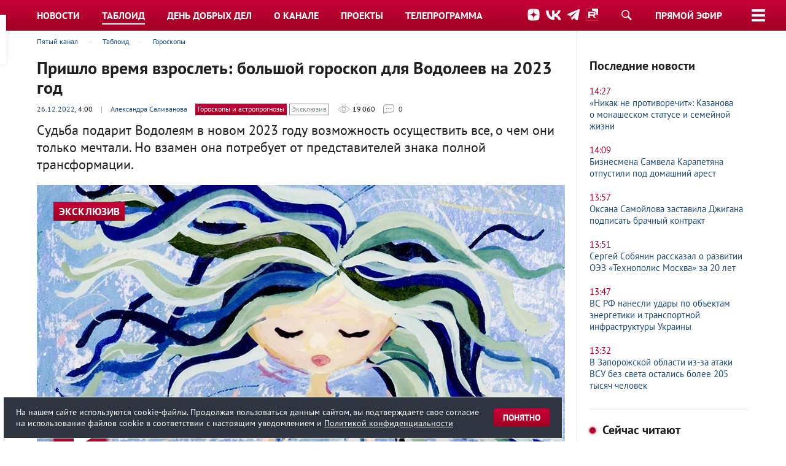

--- FILE ---
content_type: text/html; charset=UTF-8
request_url: https://www.5-tv.ru/tabloid/413080/obsij-goroskop-dla-vodoleev-na2023-god/
body_size: 38356
content:
<!DOCTYPE html>
<html lang="ru">
<head>
    <meta http-equiv="X-UA-Compatible" content="IE=edge">
    <meta charset="UTF-8">
    <meta name="viewport" content="width=1240">
    <title>Гороскоп на 2023 год для знака зодиака Водолей — видео | Новый Год 2025 Зеленой Деревянной Змеи</title>
    <link href="https://img5tv.cdnvideo.ru/shared/fonts/ptsans.css?ed5b64983b894ce85c91a4a58e8ca2fb7e2a7841" rel="stylesheet">
    <meta name="description" content="Судьба подарит Водолеям в новом 2023 году возможность осуществить все, о чем они только мечтали, как знак зодиака может привлечь денежную удачу и любовь, смотрите на видео."/>
    <meta name="keywords" content="водолей знак зодиак новый гороскоп"/>
    <meta name="adriverOptions" content="autoLoad:1">
    <meta name=“zen-verification” content=“zRVsSUparZRzxVewY0suLPuyGs8i55QtGcRCX0oZjlyq6flkqnngwAv9SQ1q9K70” />
            <link rel="canonical" href="https://www.5-tv.ru/tabloid/413080/obsij-goroskop-dla-vodoleev-na2023-god/">
        <link rel="alternate" media="only screen and (max-width: 640px)" href="https://m.5-tv.ru/tabloid/413080/obsij-goroskop-dla-vodoleev-na2023-god/">
        <link rel="preconnect" href="https://lentainform-sync.rutarget.ru">
<link rel="preconnect" href="https://ysa-static.passport.yandex.ru">
<link rel="preconnect" href="https://yastatic.net">
<link rel="preconnect" href="https://www.gstatic.com">
    <link rel="preconnect" href="https://gum.criteo.com">
    <link rel="preconnect" href="https://matchid.adfox.yandex.ru">
    <link rel="preconnect" href="https://ads.adfox.ru">
    <link rel="preconnect" href="https://ssp.adriver.ru">
    <link rel="preconnect" href="https://banner.hpmdnetwork.ru">
    <link rel="preconnect" href="https://ad.mail.ru">
    <link rel="preconnect" href="https://pb.adriver.ru">

    <link rel="stylesheet" type="text/css" href="https://img5tv.cdnvideo.ru/shared/minify.php?ed5b64983b894ce85c91a4a58e8ca2fb7e2a7841&amp;files=/shared/css/styles.css,/shared/js/fe/jquery-ui/jquery-ui.css,/shared/css/fancybox/jquery.fancybox.css,/shared/css/magic.css,/shared/js/fe/player/skin/fivetv.min.css,/shared/js/fe/player/skin/flowplayer.audio.min.css" />        <script>
        dataLayer = [];
    </script>
            <meta property="fb:pages" content="792124924206675"/>                                                        <meta name="news_keywords" content="Новый год, Астрология, Гороскопы, Предсказания, Отношения, Деньги, Психология, Видео новости">        <meta property="og:title" content="Пришло время взрослеть: большой гороскоп для Водолеев на 2023 год"/>
        <meta property="og:description" content="Судьба подарит Водолеям в новом 2023 году возможность осуществить все, о чем они только мечтали. Но взамен она потребует от представителей знака полной трансформации."/>
        <meta property="og:type" content="article"/>
        <meta property="og:url" content="https://www.5-tv.ru/tabloid/413080/obsij-goroskop-dla-vodoleev-na2023-god/"/>
        <meta property="og:site_name" content="Пятый канал"/>
        <meta property="mywidget:title" content="Пришло время взрослеть: большой гороскоп для Водолеев на 2023 год">
        <meta property="mywidget:description" content="Судьба подарит Водолеям в новом 2023 году возможность осуществить все, о чем они только мечтали. Но взамен она потребует от представителей знака полной трансформации.">
                    <meta property="og:image" content="https://img5tv.cdnvideo.ru/webp/shared/files/202212/1_1628808.jpg"/>
            <link rel="image_src" href="https://img5tv.cdnvideo.ru/webp/shared/files/202212/1_1628808.jpg"/>
            <meta name="twitter:image" content="https://img5tv.cdnvideo.ru/webp/shared/files/202212/1_1628808.jpg">
                            <meta property="og:video:type" content="video/mp4">
            <meta property="og:video" content="https://www.5-tv.ru/player/413080">
            <meta property="og:video:duration" content="180">
                <meta name="twitter:card" content="summary_large_image">
        <meta name="twitter:creator" content="@5tv">
        <meta name="twitter:site" content="@5tv">
        <meta name="twitter:title" content="Пришло время взрослеть: большой гороскоп для Водолеев на 2023 год">
        <meta name='Petal-Search-site-verification' content='3cfd0f4b82'/>
    <meta name="twitter:description" content="">
                <meta name="author" content="Александра Саливанова"/>
                    <meta property="article:section" content="Гороскопы и астропрогнозы">
    
            <meta name="article:author" content="Александра Саливанова"/>
    
                        <meta property="article:tag" content="Новый год">
                    <meta property="article:tag" content="Астрология">
                    <meta property="article:tag" content="Гороскопы">
                    <meta property="article:tag" content="Предсказания">
                    <meta property="article:tag" content="Отношения">
                    <meta property="article:tag" content="Деньги">
                    <meta property="article:tag" content="Психология">
                    <meta property="article:tag" content="Видео новости">
                        <meta property="article:modified_time" content="2023-10-16T15:44:38+0300">
                <meta property="article:published_time" content="2022-12-26T04:00:00+0300">
        <link rel="shortcut icon" href="https://img5tv.cdnvideo.ru/shared/img/favicon_24.png">
    <meta name="theme-color" content="#c10027">

            <link rel="amphtml" href="https://m.5-tv.ru/amp/tabloid/413080/obsij-goroskop-dla-vodoleev-na2023-god/">
    
        <!-- yandex -->
    <script type="text/javascript" charset="utf-8" src="https://yandex.ru/ads/system/adsdk.js"></script>

    <script type="text/javascript" src="https://vk.com/js/api/openapi.js?158"></script>
    <script type="text/javascript">!function () {
            var t = document.createElement("script");
            t.type = "text/javascript", t.async = !0, t.src = "https://vk.com/js/api/openapi.js?160", t.onload = function () {
                VK.Retargeting.Init("VK-RTRG-310991-8mCGm"), VK.Retargeting.Hit()
            }, document.head.appendChild(t)
        }();</script>
    <noscript><img src="https://vk.com/rtrg?p=VK-RTRG-310991-8mCGm" style="position:fixed; left:-999px;" alt=""/></noscript>
    <style>
            .fp-twitter:before {
              content: "\e00c";
              color: transparent;
              background-image: url("data:image/svg+xml,%3Csvg viewBox='0 0 24 24' xmlns='http://www.w3.org/2000/svg'%3E%3Cpath d='M20 7.539a6.56 6.56 0 0 1-1.885.517 3.294 3.294 0 0 0 1.443-1.816 6.575 6.575 0 0 1-2.085.796 3.283 3.283 0 0 0-5.593 2.994A9.32 9.32 0 0 1 5.114 6.6a3.28 3.28 0 0 0 1.016 4.382 3.274 3.274 0 0 1-1.487-.41v.041a3.285 3.285 0 0 0 2.633 3.218 3.305 3.305 0 0 1-1.482.056 3.286 3.286 0 0 0 3.066 2.28A6.585 6.585 0 0 1 4 17.524 9.291 9.291 0 0 0 9.032 19c6.038 0 9.34-5 9.34-9.337 0-.143-.004-.285-.01-.425A6.672 6.672 0 0 0 20 7.538z' fill='%23FFF' fill-rule='evenodd'/%3E%3C/svg%3E");
            }

            .fp-facebook:before {
              content: "\e00a";
              color: transparent;
              background-image: url("data:image/svg+xml,%3Csvg viewBox='0 0 24 24' xmlns='http://www.w3.org/2000/svg'%3E%3Cpath d='M13.423 20v-7.298h2.464l.369-2.845h-2.832V8.042c0-.824.23-1.385 1.417-1.385h1.515V4.111A20.255 20.255 0 0 0 14.148 4c-2.183 0-3.678 1.326-3.678 3.76v2.097H8v2.845h2.47V20h2.953z' fill='%23FFF' fill-rule='evenodd'/%3E%3C/svg%3E");
            }

            .fp-vk:before {
              content: "\e00c";
              color: transparent;
              background-image: url("data:image/svg+xml,%3Csvg viewBox='0 0 24 24' fill='none' xmlns='http://www.w3.org/2000/svg'%3E%3Cpath d='M12.878 17.304c-5.411 0-8.695-3.755-8.823-9.994h2.74c.086 4.583 2.171 6.528 3.77 6.925V7.31h2.627v3.954c1.542-.17 3.155-1.97 3.698-3.954h2.584c-.414 2.441-2.17 4.24-3.412 4.983 1.242.6 3.24 2.17 4.011 5.01h-2.84c-.6-1.898-2.07-3.369-4.04-3.569v3.57h-.315Z' fill='%23fff'/%3E%3C/svg%3E");
            }

            .fp-ok:before {
              content: "\e00c";
              color: transparent;
              background-image: url("data:image/svg+xml,%3Csvg viewBox='0 0 24 24' xmlns='http://www.w3.org/2000/svg'%3E%3Cpath d='M11.674 6.536a1.69 1.69 0 00-1.688 1.688c0 .93.757 1.687 1.688 1.687a1.69 1.69 0 001.688-1.687 1.69 1.69 0 00-1.688-1.688zm0 5.763a4.08 4.08 0 01-4.076-4.075 4.08 4.08 0 014.076-4.077 4.08 4.08 0 014.077 4.077 4.08 4.08 0 01-4.077 4.075zm-1.649 3.325a7.633 7.633 0 01-2.367-.98 1.194 1.194 0 011.272-2.022 5.175 5.175 0 005.489 0 1.194 1.194 0 111.272 2.022 7.647 7.647 0 01-2.367.98l2.279 2.28a1.194 1.194 0 01-1.69 1.688l-2.238-2.24-2.24 2.24a1.193 1.193 0 11-1.689-1.689l2.279-2.279' fill='%23FFF' fill-rule='evenodd'/%3E%3C/svg%3E");
            }

            .fp-tg:before {
              content: "\e00c";
              color: transparent;
              background-image: url("data:image/svg+xml,%3Csvg viewBox='0 0 24 24' xmlns='http://www.w3.org/2000/svg'%3E%3Cpath d='M18.92 6.089L4.747 11.555c-.967.388-.962.928-.176 1.168l3.534 1.104 1.353 4.146c.164.454.083.634.56.634.368 0 .53-.168.736-.368.13-.127.903-.88 1.767-1.719l3.677 2.717c.676.373 1.165.18 1.333-.628l2.414-11.374c.247-.99-.378-1.44-1.025-1.146zM8.66 13.573l7.967-5.026c.398-.242.763-.112.463.154l-6.822 6.155-.265 2.833-1.343-4.116z' fill='%23FFF' fill-rule='evenodd'/%3E%3C/svg%3E");
            }

            .flowplayerInsideShare .shareIcon._vk {
              background-color: #07f;
              background-image: url("data:image/svg+xml,%3Csvg viewBox='0 0 24 24' fill='none' xmlns='http://www.w3.org/2000/svg'%3E%3Cpath d='M12.878 17.304c-5.411 0-8.695-3.755-8.823-9.994h2.74c.086 4.583 2.171 6.528 3.77 6.925V7.31h2.627v3.954c1.542-.17 3.155-1.97 3.698-3.954h2.584c-.414 2.441-2.17 4.24-3.412 4.983 1.242.6 3.24 2.17 4.011 5.01h-2.84c-.6-1.898-2.07-3.369-4.04-3.569v3.57h-.315Z' fill='%23fff'/%3E%3C/svg%3E");
            }
            .flowplayerInsideShare .shareIcon._tg {
              background-color: #64a9dc;
              background-image: url("data:image/svg+xml,%3Csvg viewBox='0 0 24 24' xmlns='http://www.w3.org/2000/svg'%3E%3Cpath d='M18.92 6.089L4.747 11.555c-.967.388-.962.928-.176 1.168l3.534 1.104 1.353 4.146c.164.454.083.634.56.634.368 0 .53-.168.736-.368.13-.127.903-.88 1.767-1.719l3.677 2.717c.676.373 1.165.18 1.333-.628l2.414-11.374c.247-.99-.378-1.44-1.025-1.146zM8.66 13.573l7.967-5.026c.398-.242.763-.112.463.154l-6.822 6.155-.265 2.833-1.343-4.116z' fill='%23FFF' fill-rule='evenodd'/%3E%3C/svg%3E");
            }
            .flowplayerInsideShare .shareIcon._ok {
              background-color: #eb722e;
              background-image: url("data:image/svg+xml,%3Csvg viewBox='0 0 24 24' xmlns='http://www.w3.org/2000/svg'%3E%3Cpath d='M11.674 6.536a1.69 1.69 0 00-1.688 1.688c0 .93.757 1.687 1.688 1.687a1.69 1.69 0 001.688-1.687 1.69 1.69 0 00-1.688-1.688zm0 5.763a4.08 4.08 0 01-4.076-4.075 4.08 4.08 0 014.076-4.077 4.08 4.08 0 014.077 4.077 4.08 4.08 0 01-4.077 4.075zm-1.649 3.325a7.633 7.633 0 01-2.367-.98 1.194 1.194 0 011.272-2.022 5.175 5.175 0 005.489 0 1.194 1.194 0 111.272 2.022 7.647 7.647 0 01-2.367.98l2.279 2.28a1.194 1.194 0 01-1.69 1.688l-2.238-2.24-2.24 2.24a1.193 1.193 0 11-1.689-1.689l2.279-2.279' fill='%23FFF' fill-rule='evenodd'/%3E%3C/svg%3E");
            }
            .flowplayerInsideShare .shareIcon._tw {
              background-color: #00aced;
              background-image: url("data:image/svg+xml,%3Csvg viewBox='0 0 24 24' xmlns='http://www.w3.org/2000/svg'%3E%3Cpath d='M20 7.539a6.56 6.56 0 0 1-1.885.517 3.294 3.294 0 0 0 1.443-1.816 6.575 6.575 0 0 1-2.085.796 3.283 3.283 0 0 0-5.593 2.994A9.32 9.32 0 0 1 5.114 6.6a3.28 3.28 0 0 0 1.016 4.382 3.274 3.274 0 0 1-1.487-.41v.041a3.285 3.285 0 0 0 2.633 3.218 3.305 3.305 0 0 1-1.482.056 3.286 3.286 0 0 0 3.066 2.28A6.585 6.585 0 0 1 4 17.524 9.291 9.291 0 0 0 9.032 19c6.038 0 9.34-5 9.34-9.337 0-.143-.004-.285-.01-.425A6.672 6.672 0 0 0 20 7.538z' fill='%23FFF' fill-rule='evenodd'/%3E%3C/svg%3E");
            }
            .fixedMpBlock.is_stuck>.marginTopDoubleBase {
                margin-top: 6rem !important;
            }
        </style>
            <link rel="preload" href="//static.criteo.net/js/ld/publishertag.js" as="script" crossorigin="anonymous">
<script src="https://yandex.ru/ads/system/header-bidding.js" async></script>
<script>
    var adfoxBiddersMap = {
        "adriver": "807287",
        "adfox_adsmart": "1368588",
        "sape": "2372133",
        "bidvol": "1755591",
        "hybrid": "2979094"
    };
    var adUnits = [
        {
            "code": "adfox_151870552923786315",
            "bids": [
                {"bidder": "adriver", "params": {"placementId": "30:5-tv_240x400"}},
                {"bidder": "bidvol", "params": {"placementId": "37200"}},
                {"bidder": "sape", "params": {"placementId": "836034"}},
                {"bidder": "hybrid", "params": {"placementId": "6602ab137bc72f23c0325b20"}},
                {"bidder": "adfox_adsmart", "params": {
                        "p1": "cqgux",
                        "p2": "hhrn"
                    }}
            ],
            "sizes": [[240,400],[300,600]]
        },
        {
            "code": "adfox_151870369628995072",
            "bids": [
                {"bidder": "adriver", "params": {"placementId": "30:5-tv_970x250_top"}},
                {"bidder": "bidvol", "params": {"placementId": "37198"}},
                {"bidder": "sape", "params": {"placementId": "836030"}},
                {"bidder": "hybrid", "params": {"placementId": "6602ab137bc72f23c0325b21"}}
            ],
            "sizes": [[970,250],[728,250],[728,90],[990,90],[990,250]]
        },
        {
            "code": "adfox_151870545996149227",
            "bids": [
                {"bidder": "adriver", "params": {"placementId": "30:5-tv_970x250_mid"}},
                {"bidder": "bidvol", "params": {"placementId": "37199"}},
                {"bidder": "sape", "params": {"placementId": "836033"}},
                {"bidder": "hybrid", "params": {"placementId": "6602ab137bc72f23c0325b22"}},
                {"bidder": "adfox_adsmart", "params": {
                        "pp": "h",
                        "ps": "czbm",
                        "p2": "ul",
                        "puid20": ""
                    }}
            ],
            "sizes": [[970,250],[728,250],[728,90],[990,90],[990,250]]
        },
        {
            "code": "adfox_161243445457797",
            "codeType": "inpage",
            "bids": [
                {"bidder": "sape", "params": {"placementId": "836042"}},
                {"bidder": "bidvol", "params": {"placementId": "37201"}}
            ]
        }

    ];
    var syncPixels = [{
        bidder: "hybrid",
        pixels: [
            "https://www.tns-counter.ru/V13a****idsh_ad/ru/CP1251/tmsec=idsh_dis/",
            "https://www.tns-counter.ru/V13a****idsh_vid/ru/CP1251/tmsec=idsh_5tvru-hbrdis/",
            "https://mc.yandex.ru/watch/66716692?page-url=5tvru%3Futm_source=dis_hybrid_default%26utm_medium=%26utm_campaign=%26utm_content=%26utm_term=&page-ref="+window.location.href
        ]
    }];



    var userTimeout = 2000;
    window.YaHeaderBiddingSettings = {
        biddersMap: adfoxBiddersMap,
        adUnits: adUnits,
        timeout: userTimeout,
        syncPixels: syncPixels
    };
</script>
<script>window.yaContextCb = window.yaContextCb || []</script>
<script src="https://yandex.ru/ads/system/context.js" async></script>    
    <script>
        var adcm_config ={
          id: 7154,
          init: function () {
			window.adcm.call();
		}
        };
    </script>
    <script src='https://tag.digitaltarget.ru/adcm.js' async></script>
</head>

<body class="">
<script>var root = 'https://www.5-tv.ru/';
    var vfsPath = 'https://img5tv.cdnvideo.ru/shared/files/';</script>
                <div class="wrapper wrapperTypeNew">
            
            <div id="adbanner1">
            <!--AdFox START-->
<!--newctc-->
<!--Площадка: BANNER web/mobile web / 5-tv.ru / 100%x250-->
<!--Категория: <не задана>-->
<!--Тип баннера: Перетяжка-->
<div id="adfox_151870369628995072"></div>
<script>
    window.yaContextCb.push(()=>{
        Ya.adfoxCode.createAdaptive({
            ownerId: 264443,
        containerId: 'adfox_151870369628995072',
            params: {puid21: '1',
            p1: 'bzirv',
            p2: 'fulf',
            puid12: '186109',
            puid4: '5-tv.ru'
            }
        }, ['desktop', 'tablet', 'phone'], {
            tabletWidth: 830,
            phoneWidth: 480,
            isAutoReloads: false
        })
    })
</script>        </div>
    










<div class="headerTypeNew2 headerFixer">
    <header role="banner" class="header">
        <nav role="navigation" class="nav" style="">
        <div class="container" style="">
                <div class="headerLogo">
                    <div><a href="https://www.5-tv.ru/" data-dlevent="header-logo"><img src="https://img5tv.cdnvideo.ru/shared/img/logo_2023.svg" width="80" height="80" alt="Пятый канал"></a></div>
                </div>
                <div class="headerSide">
                    <noindex>
                        <p class="_links">
                            <a href="https://dzen.ru/5-tv.ru?invite=true" target="_blank" rel="nofollow">
                                <img src="https://img5tv.cdnvideo.ru/shared/img/icn_dz.svg?v=2" width="20" height="20" alt="Дзен">
                            </a>
                            <a href="http://vk.com/tv5" target="_blank" rel="nofollow" data-dlevent="header-social">
                                <img src="https://img5tv.cdnvideo.ru/shared/img/icn_vk.svg?v=2" width="25" height="20" alt="ВКонтакте">
                            </a>
                            <a href="https://t.me/tv5ru" target="_blank" rel="nofollow">
                                <img src="https://img5tv.cdnvideo.ru/shared/img/icn_tg.svg?v=2" width="20" height="20" alt="Телеграм">
                            </a>
                            <a href="https://rutube.ru/channel/23874664/" target="_blank" rel="nofollow">
                                <img src="https://img5tv.cdnvideo.ru/shared/img/icn_rutube_new.svg" width="20" height="20" alt="Rutube">
                            </a>
                        </p>
                    </noindex>
                </div>
                <div class="inputSearch"><a href="https://www.5-tv.ru/search/" rel="nofollow" title="Поиск"></a></div>
                <div class="headerLive"><a href="https://www.5-tv.ru/live/" rel="tag" data-dlevent="header-live">Прямой эфир</a></div>
                                    <div id="headerButton"><span></span></div>
                                <ul class="mainNav" itemscope="itemscope" itemtype="http://schema.org/SiteNavigationElement">
                                            
                                                                                <li >
                                <a href="https://www.5-tv.ru/news/"
                                   target="_self"
                                   rel="tag"
                                   title="Новости"
                                   itemprop="url"
                                                                            data-dlevent="header-news"
                                    >
                                    <span itemprop="name">Новости</span>
                                </a>
                            </li>
                                                                                <li  class="_active">
                                <a href="https://www.5-tv.ru/tabloid/"
                                   target="_self"
                                   rel="tag"
                                   title="Таблоид"
                                   itemprop="url"
                                                                            data-dlevent="header-tabloid"
                                    >
                                    <span itemprop="name">Таблоид</span>
                                </a>
                            </li>
                                                                                <li >
                                <a href="https://www.5-tv.ru/ddd/"
                                   target="_self"
                                   rel="tag"
                                   title="День добрых дел"
                                   itemprop="url"
                                    >
                                    <span itemprop="name">День добрых дел</span>
                                </a>
                            </li>
                                                                                <li >
                                <a href="https://www.5-tv.ru/about/"
                                   target="_self"
                                   rel="tag"
                                   title="О канале"
                                   itemprop="url"
                                    >
                                    <span itemprop="name">О канале</span>
                                </a>
                            </li>
                                                                                <li >
                                <a href="https://www.5-tv.ru/projects/"
                                   target="_self"
                                   rel="tag"
                                   title="Проекты"
                                   itemprop="url"
                                                                            data-dlevent="header-projects"
                                    >
                                    <span itemprop="name">Проекты</span>
                                </a>
                            </li>
                                                                                <li >
                                <a href="https://www.5-tv.ru/schedule/"
                                   target="_self"
                                   rel="tag"
                                   title="Телепрограмма"
                                   itemprop="url"
                                                                            data-dlevent="header-teleprogramma"
                                    >
                                    <span itemprop="name">Телепрограмма</span>
                                </a>
                            </li>
                                                            </ul>
            </div>
        </nav>
    </header>
    <div class="inputSearchDropdown">
        <form action="https://www.5-tv.ru/search/">
            <input type="text" name="q">
            <button type="submit"></button>
        </form>
    </div>
            <div class="mainMenuDropdown" style="display: none;">
            <div class="container">
                <div class="row">
                                                                <div class="col3">
                                                            
                                    <h4><a class="cBack" href="/projects/">Проекты</a></h4>
                                    <ul class="flatList antiTopHalfBase">
                                                                                    <li><a href="https://www.5-tv.ru/projects/1000152/otlicnaa-zizn/" title="">ОтЛичная жизнь</a></li>
                                                                                    <li><a href="https://www.5-tv.ru/projects/1000102/alye-parusa/" title="">Алые паруса</a></li>
                                                                                    <li><a href="https://secrets-scarletsails.ru/" title="">Секреты «Алых парусов»</a></li>
                                                                                    <li><a href="https://www.5-tv.ru/projects/1000094/izvestia/" title="">Известия</a></li>
                                                                                    <li><a href="https://www.5-tv.ru/projects/1000095/izvestia-glavnoe/" title="">Известия. Главное</a></li>
                                                                                    <li><a href="https://www.5-tv.ru/projects/1000097/den-dobryh-del/" title="">День добрых дел</a></li>
                                                                                    <li><a href="https://www.5-tv.ru/projects/1000096/den-angela/" title="">День ангела</a></li>
                                                                                    <li><a href="https://www.5-tv.ru/projects/1000154/oni-potrasli-mir/" title="">Они потрясли мир</a></li>
                                                                                    <li><a href="https://www.5-tv.ru/projects/1000098/svetskaa-hronika/" title="">Светская хроника</a></li>
                                                                                    <li><a href="https://www.5-tv.ru/projects/1000148/znanie-sila/" title="">Знание-сила</a></li>
                                                                                    <li><a href="https://www.5-tv.ru/projects/1000100/moe-rodnoe/" title="">Моё родное</a></li>
                                                                            </ul>
                                                                                            
                                    <h4><a class="cBack" href="/about/">О канале</a></h4>
                                    <ul class="flatList antiTopHalfBase">
                                                                                    <li><a href="https://www.5-tv.ru/about/today/" title="">Пятый сегодня</a></li>
                                                                                    <li><a href="https://www.5-tv.ru/news/channel-news/" title="">Новости канала</a></li>
                                                                                    <li><a href="https://www.5-tv.ru/about/press/" title="">Пресса о канале</a></li>
                                                                                    <li><a href="https://www.5-tv.ru/about/rss/" title="">RSS-потоки</a></li>
                                                                                    <li><a href="https://m.5-tv.ru/" title="">Мобильная версия</a></li>
                                                                                    <li><a href="https://mbs.media/ " title="">Вещание в России и за рубежом</a></li>
                                                                            </ul>
                                                                                    </div>
                                            <div class="col3">
                                                            
                                    <h4><a class="cBack" href="/films/">Кино и сериалы</a></h4>
                                    <ul class="flatList antiTopHalfBase">
                                                                                    <li><a href="https://www.5-tv.ru/projects/1000117/sled/" title="">След</a></li>
                                                                                    <li><a href="https://www.5-tv.ru/films/detectivy/" title="">Детективы</a></li>
                                                                                    <li><a href="https://www.5-tv.ru/projects/1000115/uslovnyj-ment/" title="">Условный мент</a></li>
                                                                                    <li><a href="https://www.5-tv.ru/projects/1000112/bars/" title="">Барс</a></li>
                                                                                    <li><a href="https://www.5-tv.ru/projects/1000113/velikolepnaa-paterka/" title="">Великолепная пятерка</a></li>
                                                                                    <li><a href="https://www.5-tv.ru/spetsy/" title="">Спецы</a></li>
                                                                                    <li><a href="https://www.5-tv.ru/projects/1000109/strazi/" title="">Стражи Отчизны</a></li>
                                                                                    <li><a href="https://www.5-tv.ru/projects/1000114/est-nuansy/" title="">Есть нюансы</a></li>
                                                                                    <li><a href="https://www.5-tv.ru/aquatoria/" title="">Акватория</a></li>
                                                                                    <li><a href="https://www.5-tv.ru/mm/" title="">Майор и магия</a></li>
                                                                                    <li><a href="https://www.5-tv.ru/motiv/" title="">Мотив преступления</a></li>
                                                                                    <li><a href="https://www.5-tv.ru/projects/1000111/svoi/" title="">Свои</a></li>
                                                                                    <li><a href="https://www.5-tv.ru/sl/" title="">Следствие любви</a></li>
                                                                                    <li><a href="https://www.5-tv.ru/strast/" title="">Страсть</a></li>
                                                                                    <li><a href="https://www.5-tv.ru/fear/" title="">Страх в твоем доме</a></li>
                                                                                    <li><a href="https://www.5-tv.ru/rabota/" title="">Такая работа</a></li>
                                                                                    <li><a href="https://www.youtube.com/user/5TVRussia/playlists?sort=dd&view=50&shelf_id=13" title="">Кино и сериалы на Пятом</a></li>
                                                                                    <li><a href="#" title=""></a></li>
                                                                            </ul>
                                                                                            
                                    <h4><a class="cBack" href="/about/b2b/">Для рекламодателей</a></h4>
                                    <ul class="flatList antiTopHalfBase">
                                                                                    <li><a href="https://www.5-tv.ru/about/numbers/" title="">Цифры дня</a></li>
                                                                                    <li><a href="#" title=""></a></li>
                                                                                    <li><a href="https://www.5-tv.ru/about/b2b/" title="">Новости для рекламодателей</a></li>
                                                                            </ul>
                                                                                    </div>
                                            <div class="col3">
                                                            
                                    <h4><a class="cBack" href="#">Прямой эфир</a></h4>
                                    <ul class="flatList antiTopHalfBase">
                                                                                    <li><a href="https://www.5-tv.ru/live/" title="">Пятый канал</a></li>
                                                                                    <li><a href="https://www.5-tv.ru/radio/" title="">Радио «Петербург»</a></li>
                                                                            </ul>
                                                                                            
                                    <h4><a class="cBack" href="/all-videos/">Видеобанк</a></h4>
                                    <ul class="flatList antiTopHalfBase">
                                                                            </ul>
                                                                                    </div>
                                            <div class="col3">
                                                            
                                    <h4><a class="cBack" href="https://www.5-tv.ru/innfopovod/">Обратная связь</a></h4>
                                    <ul class="flatList antiTopHalfBase">
                                                                            </ul>
                                                                                    </div>
                                                                <noindex>
                            <div class="col3">
                                <p class="h6">Подключайся!</p>
                                <p class="marginBottomBase"><a
                                        href="http://vk.com/tv5" rel="nofollow" target="_blank" class="marginRightHalfBase"><img src="https://img5tv.cdnvideo.ru/shared/files/202203/2831_1489139.png"
                                                                                                                              alt="ВКонтакте"></a><a
                                        href="https://zen.yandex.ru/5-tv.ru" rel="nofollow" target="_blank" class="marginRightHalfBase"><img src="https://img5tv.cdnvideo.ru/shared/files/202203/2831_1485948.png"
                                                                                                                              alt="Яндекс Дзен"></a><a
                                        href="https://rutube.ru/channel/23874664/" rel="nofollow" target="_blank" class="marginRightHalfBase"><img src="https://img5tv.cdnvideo.ru/shared/files/202306/3146_1732155.png"
                                                                                                                              alt="Rutube"></a><a
                                        href="https://ok.ru/ok5tv" rel="nofollow" target="_blank" class="marginRightHalfBase"><img src="https://img5tv.cdnvideo.ru/shared/files/201703/2831_459788.png"
                                                                                                                              alt="Одноклассники"></a><a
                                        href="https://t.me/tv5ru" rel="nofollow" target="_blank" class="marginRightHalfBase"><img src="https://img5tv.cdnvideo.ru/shared/files/202007/2831_1143621.png"
                                                                                                                              alt="Телеграм"></a>                                    </p>                            </div>
                        </noindex>
                                    </div>
            </div>
        </div>
    </div>                


            <script type="application/ld+json">
                {"@context":"https://schema.org","@type":"VideoObject","description":"\u0421\u0443\u0434\u044c\u0431\u0430 \u043f\u043e\u0434\u0430\u0440\u0438\u0442 \u0412\u043e\u0434\u043e\u043b\u0435\u044f\u043c \u0432\u00a0\u043d\u043e\u0432\u043e\u043c 2023 \u0433\u043e\u0434\u0443 \u0432\u043e\u0437\u043c\u043e\u0436\u043d\u043e\u0441\u0442\u044c \u043e\u0441\u0443\u0449\u0435\u0441\u0442\u0432\u0438\u0442\u044c \u0432\u0441\u0435, \u043e\u00a0\u0447\u0435\u043c \u043e\u043d\u0438 \u0442\u043e\u043b\u044c\u043a\u043e \u043c\u0435\u0447\u0442\u0430\u043b\u0438. \u041d\u043e\u00a0\u0432\u0437\u0430\u043c\u0435\u043d \u043e\u043d\u0430 \u043f\u043e\u0442\u0440\u0435\u0431\u0443\u0435\u0442 \u043e\u0442\u00a0\u043f\u0440\u0435\u0434\u0441\u0442\u0430\u0432\u0438\u0442\u0435\u043b\u0435\u0439 \u0437\u043d\u0430\u043a\u0430 \u043f\u043e\u043b\u043d\u043e\u0439 \u0442\u0440\u0430\u043d\u0441\u0444\u043e\u0440\u043c\u0430\u0446\u0438\u0438.","name":"\u041f\u0440\u0438\u0448\u043b\u043e \u0432\u0440\u0435\u043c\u044f \u0432\u0437\u0440\u043e\u0441\u043b\u0435\u0442\u044c: \u0431\u043e\u043b\u044c\u0448\u043e\u0439 \u0433\u043e\u0440\u043e\u0441\u043a\u043e\u043f \u0434\u043b\u044f \u0412\u043e\u0434\u043e\u043b\u0435\u0435\u0432 \u043d\u0430\u00a02023 \u0433\u043e\u0434","publisher":{"@type":"Organization","name":"\u041f\u044f\u0442\u044b\u0439 \u043a\u0430\u043d\u0430\u043b","logo":{"@type":"ImageObject","url":"https://img5tv.cdnvideo.ru/shared/img/logo.png"}},"thumbnailUrl":"https://img5tv.cdnvideo.ru/webp/shared/files/202212/1_1628808.jpg","uploadDate":"2022-12-26T04:00:00+0300","contentUrl":"https://vod5tv.cdnvideo.ru/shared/files/202212/1_1628822.mp4"}        </script>
            <script type="application/ld+json">
                {"@context":"https://schema.org","@type":"Article","headline":"\u041f\u0440\u0438\u0448\u043b\u043e \u0432\u0440\u0435\u043c\u044f \u0432\u0437\u0440\u043e\u0441\u043b\u0435\u0442\u044c: \u0431\u043e\u043b\u044c\u0448\u043e\u0439 \u0433\u043e\u0440\u043e\u0441\u043a\u043e\u043f \u0434\u043b\u044f \u0412\u043e\u0434\u043e\u043b\u0435\u0435\u0432 \u043d\u0430\u00a02023 \u0433\u043e\u0434","description":"\u0421\u0443\u0434\u044c\u0431\u0430 \u043f\u043e\u0434\u0430\u0440\u0438\u0442 \u0412\u043e\u0434\u043e\u043b\u0435\u044f\u043c \u0432\u00a0\u043d\u043e\u0432\u043e\u043c 2023 \u0433\u043e\u0434\u0443 \u0432\u043e\u0437\u043c\u043e\u0436\u043d\u043e\u0441\u0442\u044c \u043e\u0441\u0443\u0449\u0435\u0441\u0442\u0432\u0438\u0442\u044c \u0432\u0441\u0435, \u043e\u00a0\u0447\u0435\u043c \u043e\u043d\u0438 \u0442\u043e\u043b\u044c\u043a\u043e \u043c\u0435\u0447\u0442\u0430\u043b\u0438. \u041d\u043e\u00a0\u0432\u0437\u0430\u043c\u0435\u043d \u043e\u043d\u0430 \u043f\u043e\u0442\u0440\u0435\u0431\u0443\u0435\u0442 \u043e\u0442\u00a0\u043f\u0440\u0435\u0434\u0441\u0442\u0430\u0432\u0438\u0442\u0435\u043b\u0435\u0439 \u0437\u043d\u0430\u043a\u0430 \u043f\u043e\u043b\u043d\u043e\u0439 \u0442\u0440\u0430\u043d\u0441\u0444\u043e\u0440\u043c\u0430\u0446\u0438\u0438.","articleBody":"\u041c\u044f\u0433\u043a\u0430\u044f \u044d\u043d\u0435\u0440\u0433\u0438\u044f \u0438\u043d\u044c, \u043a\u043e\u0442\u043e\u0440\u0430\u044f \u0441\u0442\u0430\u043d\u0435\u0442 \u0434\u043e\u043c\u0438\u043d\u0438\u0440\u043e\u0432\u0430\u0442\u044c \u0441&nbsp;\u043f\u0440\u0438\u0445\u043e\u0434\u043e\u043c \u0433\u043e\u0434\u0430 \u041a\u0440\u043e\u043b\u0438\u043a\u0430, \u0432\u043d\u0435\u0441\u0435\u0442 \u0432&nbsp;\u0436\u0438\u0437\u043d\u044c \u043a\u0430\u0436\u0434\u043e\u0433\u043e \u0437\u043d\u0430\u043a\u0430 \u0437\u043e\u0434\u0438\u0430\u043a\u0430 \u043c\u0430\u0441\u0448\u0442\u0430\u0431\u043d\u044b\u0435 \u043f\u0435\u0440\u0435\u043c\u0435\u043d\u044b. \u041f\u0435\u0440\u0435\u0441\u0442\u0440\u0430\u0438\u0432\u0430\u0442\u044c\u0441\u044f \u043f\u0440\u0438\u0434\u0435\u0442\u0441\u044f \u043d\u0435&nbsp;\u0442\u043e\u043b\u044c\u043a\u043e \u0432&nbsp;\u043a\u043e\u043d\u043a\u0440\u0435\u0442\u043d\u044b\u0445 \u0441\u0444\u0435\u0440\u0430\u0445 \u0436\u0438\u0437\u043d\u0438, \u043d\u043e&nbsp;\u0432\u043d\u0443\u0442\u0440\u0435\u043d\u043d\u0435.\r\n\u0421\u043e\u0433\u043b\u0430\u0441\u043d\u043e \u0433\u043e\u0440\u043e\u0441\u043a\u043e\u043f\u0443, \u043f\u0435\u0440\u0435\u043c\u0435\u043d\u044b \u043d\u0435&nbsp;\u043e\u0431\u043e\u0439\u0434\u0443\u0442 \u0438&nbsp;\u0412\u043e\u0434\u043e\u043b\u0435\u0435\u0432. \u041f\u0440\u0435\u0434\u0441\u0442\u0430\u0432\u0438\u0442\u0435\u043b\u0438 \u044d\u0442\u043e\u0433\u043e \u0437\u043d\u0430\u043a\u0430 \u0437\u043e\u0434\u0438\u0430\u043a\u0430 \u043e\u0442\u043b\u0438\u0447\u0430\u044e\u0442\u0441\u044f \u043c\u044f\u0433\u043a\u0438\u043c \u0438&nbsp;\u043d\u0435\u0440\u0435\u0448\u0438\u0442\u0435\u043b\u044c\u043d\u044b\u043c \u0445\u0430\u0440\u0430\u043a\u0442\u0435\u0440\u043e\u043c, \u043d\u043e&nbsp;\u0432&nbsp;\u043d\u043e\u0432\u043e\u043c \u0433\u043e\u0434\u0443 \u0438\u043c&nbsp;\u043f\u0440\u0438\u0434\u0435\u0442\u0441\u044f \u043f\u043e\u043a\u0438\u043d\u0443\u0442\u044c \u0437\u043e\u043d\u0443 \u043a\u043e\u043c\u0444\u043e\u0440\u0442\u0430 \u0440\u0430\u0434\u0438 \u0434\u043e\u0441\u0442\u0438\u0436\u0435\u043d\u0438\u044f \u0446\u0435\u043b\u0438. \u0414\u043b\u044f \u0440\u0435\u0430\u043b\u0438\u0437\u0430\u0446\u0438\u0438 \u043f\u043b\u0430\u043d\u043e\u0432, \u0438\u043c&nbsp;\u043f\u043e\u0442\u0440\u0435\u0431\u0443\u044e\u0442\u0441\u044f \u043a\u0430\u0447\u0435\u0441\u0442\u0432\u0430, \u0433\u043b\u0443\u0431\u043e\u043a\u043e \u0441\u043e\u043a\u0440\u044b\u0442\u044b\u0435 \u0432&nbsp;\u0438\u0445&nbsp;\u0434\u0443\u0448\u0435. \u041f\u0440\u0438\u0434\u0435\u0442\u0441\u044f \u043d\u0435\u043b\u0435\u0433\u043a\u043e, \u043d\u043e&nbsp;\u043e\u043d\u0438 \u0441\u043c\u043e\u0433\u0443\u0442 \u043f\u043e\u0431\u043e\u0440\u043e\u0442\u044c \u0441\u043e\u0431\u0441\u0442\u0432\u0435\u043d\u043d\u044b\u0435 \u0441\u0442\u0440\u0430\u0445\u0438.\r\n\u0427\u0442\u043e \u043e\u0436\u0438\u0434\u0430\u0442\u044c \u0412\u043e\u0434\u043e\u043b\u0435\u044f\u043c \u0432&nbsp;\u043d\u043e\u0432\u043e\u043c 2023 \u0433\u043e\u0434\u0443, \u044d\u043a\u0441\u043a\u043b\u044e\u0437\u0438\u0432\u043d\u043e \u041f\u044f\u0442\u043e\u043c\u0443 \u043a\u0430\u043d\u0430\u043b\u0443 \u0440\u0430\u0441\u0441\u043a\u0430\u0437\u0430\u043b\u0430 \u0430\u0441\u0442\u0440\u043e\u043b\u043e\u0433 \u0418\u0440\u0438\u043d\u0430 \u0411\u0435\u0440\u0435\u0437\u043e\u0432\u0441\u043a\u0430\u044f.\r\n\u041e\u0431\u0449\u0438\u0435 \u0442\u0435\u043d\u0434\u0435\u043d\u0446\u0438\u0438 2023 \u0433\u043e\u0434\u0430 \u0434\u043b\u044f \u0412\u043e\u0434\u043e\u043b\u0435\u0435\u0432\r\n\u0421\u0443\u0434\u044c\u0431\u0430 \u043f\u043e\u0434\u0430\u0440\u0438\u0442 \u0412\u043e\u0434\u043e\u043b\u0435\u044f\u043c \u043f\u043e&nbsp;\u0433\u043e\u0440\u043e\u0441\u043a\u043e\u043f\u0443 \u0432\u043e\u0437\u043c\u043e\u0436\u043d\u043e\u0441\u0442\u044c \u0438\u0441\u043f\u043e\u043b\u043d\u0438\u0442\u044c \u0437\u0430\u0432\u0435\u0442\u043d\u044b\u0435 \u043c\u0435\u0447\u0442\u044b. \u0415\u0441\u043b\u0438 \u0432&nbsp;\u043f\u0440\u043e\u0448\u043b\u043e\u043c \u043e\u043d\u0438 \u043b\u0438\u0448\u044c \u0440\u0430\u0437\u0440\u0430\u0431\u0430\u0442\u044b\u0432\u0430\u043b\u0438 \u0438\u0434\u0435\u0438 \u0438&nbsp;\u0441\u0442\u0440\u043e\u0438\u043b\u0438 \u0432\u043e\u0437\u0434\u0443\u0448\u043d\u044b\u0435 \u0437\u0430\u043c\u043a\u0438, \u0442\u043e&nbsp;\u0432&nbsp;2023-\u043c \u043d\u0430\u0441\u0442\u0430\u043b\u0430 \u043f\u043e\u0440\u0430 \u0440\u0435\u0430\u043b\u0438\u0437\u043e\u0432\u044b\u0432\u0430\u0442\u044c \u0437\u0430\u0434\u0443\u043c\u0430\u043d\u043d\u043e\u0435. \u041d\u0435\u0443\u0432\u0435\u0440\u0435\u043d\u043d\u044b\u0435 \u0432&nbsp;\u0441\u0435\u0431\u0435 \u043f\u0440\u0435\u0434\u0441\u0442\u0430\u0432\u0438\u0442\u0435\u043b\u0438 \u0437\u043d\u0430\u043a\u0430 \u0437\u043e\u0434\u0438\u0430\u043a\u0430 \u043c\u043e\u0433\u0443\u0442 \u0440\u0435\u0448\u0438\u0442\u044c, \u0447\u0442\u043e \u0443&nbsp;\u043d\u0438\u0445 \u043d\u0438\u0447\u0435\u0433\u043e \u043d\u0435&nbsp;\u043f\u043e\u043b\u0443\u0447\u0438\u0442\u0441\u044f, \u043d\u043e&nbsp;\u0433\u043e\u0440\u043e\u0441\u043a\u043e\u043f \u0433\u043e\u0432\u043e\u0440\u0438\u0442 \u0438\u043d\u0430\u0447\u0435. \u0412\u0441\u0435 \u043d\u0430\u0447\u0438\u043d\u0430\u043d\u0438\u044f \u0412\u043e\u0434\u043e\u043b\u0435\u0435\u0432 \u0432&nbsp;\u043d\u043e\u0432\u043e\u043c \u0433\u043e\u0434\u0443 \u043e\u0436\u0438\u0434\u0430\u0435\u0442 \u043d\u0435\u0432\u0435\u0440\u043e\u044f\u0442\u043d\u044b\u0439 \u0443\u0441\u043f\u0435\u0445. \u0418\u043c&nbsp;\u0432\u0430\u0436\u043d\u043e \u043b\u0438\u0448\u044c \u0441\u0444\u043e\u0440\u043c\u0443\u043b\u0438\u0440\u043e\u0432\u0430\u0442\u044c \u043a\u043e\u043d\u043a\u0440\u0435\u0442\u043d\u044b\u0435 \u0446\u0435\u043b\u0438 \u0438&nbsp;\u0438\u0434\u0442\u0438 \u043a&nbsp;\u043d\u0438\u043c, \u043d\u0435&nbsp;\u0441\u0432\u043e\u0440\u0430\u0447\u0438\u0432\u0430\u044f. \u041e\u0434\u043d\u0430\u043a\u043e \u0435\u0441\u043b\u0438 \u043e\u043d\u0438 \u0441\u0442\u0430\u043d\u0443\u0442 \u0440\u0430\u0441\u043f\u044b\u043b\u044f\u0442\u044c\u0441\u044f \u0441\u0440\u0430\u0437\u0443 \u043d\u0430&nbsp;\u043d\u0435\u0441\u043a\u043e\u043b\u044c\u043a\u043e \u0437\u0430\u043d\u044f\u0442\u0438\u0439, \u0442\u043e&nbsp;\u043c\u043e\u0433\u0443\u0442 \u0431\u044b\u0441\u0442\u0440\u043e \u043e\u0445\u043b\u0430\u0434\u0435\u0442\u044c \u043a\u043e&nbsp;\u0432\u0441\u0435\u043c \u0438\u0434\u0435\u044f\u043c.\r\n\r\n            \r\n                  \u0427\u0438\u0442\u0430\u0439\u0442\u0435 \u0442\u0430\u043a\u0436\u0435\r\n                    \u0412\u0441\u0435 \u0438\u0437\u043c\u0435\u043d\u0438\u0442\u0441\u044f \u043a\u00a0\u043b\u0443\u0447\u0448\u0435\u043c\u0443: \u0442\u0430\u0440\u043e-\u043f\u0440\u043e\u0433\u043d\u043e\u0437 \u0434\u043b\u044f \u0412\u043e\u0434\u043e\u043b\u0435\u0435\u0432 \u043d\u0430\u00a02023 \u0433\u043e\u0434\r\n            \r\n            \r\n\u0427\u0442\u043e\u0431\u044b \u0434\u043e\u0431\u0438\u0442\u044c\u0441\u044f \u0436\u0435\u043b\u0430\u0435\u043c\u043e\u0433\u043e, \u0412\u043e\u0434\u043e\u043b\u0435\u044f\u043c \u043f\u0440\u0438\u0448\u043b\u043e \u0432\u0440\u0435\u043c\u044f \u043f\u043e\u0432\u0437\u0440\u043e\u0441\u043b\u0435\u0442\u044c \u0438&nbsp;\u043f\u0440\u0438\u043c\u0435\u043d\u0438\u0442\u044c \u0437\u0440\u0435\u043b\u044b\u0439 \u043f\u043e\u0434\u0445\u043e\u0434 \u0432\u043e&nbsp;\u043c\u043d\u043e\u0433\u0438\u0445 \u0441\u0444\u0435\u0440\u0430\u0445 \u0436\u0438\u0437\u043d\u0438. \u041f\u0435\u0440\u0435\u0441\u043c\u043e\u0442\u0440\u0435\u0432 \u043e\u0442\u043d\u043e\u0448\u0435\u043d\u0438\u0435 \u043a&nbsp;\u043c\u0438\u0440\u0443, \u043f\u0440\u0435\u0434\u0441\u0442\u0430\u0432\u0438\u0442\u0435\u043b\u0438 \u0437\u043d\u0430\u043a\u0430 \u0437\u043e\u0434\u0438\u0430\u043a\u0430 \u0434\u043e\u0441\u0442\u0438\u0433\u043d\u0443\u0442 \u0443\u0441\u043f\u0435\u0445\u0430.\r\n\u0412&nbsp;2023 \u0433\u043e\u0434\u0443 \u043e\u043d\u0438 \u0432\u0441\u0442\u0440\u0435\u0442\u044f\u0442 \u043b\u044e\u0434\u0435\u0439, \u043a\u043e\u0442\u043e\u0440\u044b\u0435 \u043f\u043e\u0434\u0434\u0435\u0440\u0436\u0430\u0442 \u0438\u0445&nbsp;\u043d\u0430\u0447\u0438\u043d\u0430\u043d\u0438\u044f \u0438&nbsp;\u043f\u043e\u043c\u043e\u0433\u0443\u0442 \u0432&nbsp;\u0440\u0435\u0430\u043b\u0438\u0437\u0430\u0446\u0438\u0438. \u0412\u0430\u0436\u043d\u043e \u043d\u0435&nbsp;\u0437\u0430\u043c\u044b\u043a\u0430\u0442\u044c\u0441\u044f \u0432&nbsp;\u0441\u0435\u0431\u0435, \u043f\u043e\u0441\u0435\u0449\u0430\u0442\u044c \u043e\u0431\u0449\u0435\u0441\u0442\u0432\u0435\u043d\u043d\u044b\u0435 \u043c\u0435\u0440\u043e\u043f\u0440\u0438\u044f\u0442\u0438\u044f \u0438&nbsp;\u043e\u0431\u0449\u0430\u0442\u044c\u0441\u044f. \u0418\u043c\u0435\u043d\u043d\u043e \u0432\u0437\u0430\u0438\u043c\u043e\u0434\u0435\u0439\u0441\u0442\u0432\u0438\u0435 \u0441&nbsp;\u043b\u044e\u0434\u044c\u043c\u0438 \u043f\u043e\u0437\u0432\u043e\u043b\u0438\u0442 \u0412\u043e\u0434\u043e\u043b\u0435\u044f\u043c \u043d\u0430\u043b\u0430\u0434\u0438\u0442\u044c \u0434\u0435\u043b\u0430.\r\n&laquo;\u0423&nbsp;\u0412\u043e\u0434\u043e\u043b\u0435\u0435\u0432 \u0433\u043e\u0434 \u0441\u0432\u044f\u0437\u0430\u043d \u0441&nbsp;\u0430\u043a\u0442\u0438\u0432\u043d\u044b\u043c \u0432\u0437\u0430\u0438\u043c\u043e\u0434\u0435\u0439\u0441\u0442\u0432\u0438\u0435\u043c \u0441&nbsp;\u0431\u043e\u043b\u044c\u0448\u0438\u043c \u043a\u043e\u043b\u0438\u0447\u0435\u0441\u0442\u0432\u043e\u043c \u043b\u044e\u0434\u0435\u0439. \u0418&nbsp;\u043d\u0443\u0436\u043d\u043e, \u043a\u043e\u043d\u0435\u0447\u043d\u043e, \u0441\u0444\u043e\u043a\u0443\u0441\u0438\u0440\u043e\u0432\u0430\u0442\u044c \u0432\u043d\u0438\u043c\u0430\u043d\u0438\u0435 \u043d\u0430&nbsp;\u044d\u0442\u043e\u043c, \u043f\u043e\u0442\u043e\u043c\u0443 \u0447\u0442\u043e \u044d\u0442\u043e \u043d\u0435\u043a\u0438\u0439 \u0442\u0430\u043a\u043e\u0439 \u043a\u043b\u044e\u0447\u0438\u043a \u043a&nbsp;\u0443\u0441\u043f\u0435\u0445\u0443 \u043e\u0442&nbsp;\u043d\u043e\u0432\u043e\u0433\u043e \u0433\u043e\u0434\u0430&raquo;,&nbsp;&mdash; \u043e\u0442\u043c\u0435\u0442\u0438\u043b\u0430 \u0430\u0441\u0442\u0440\u043e\u043b\u043e\u0433.\r\n\u0418\u0437\u043c\u0435\u043d\u0435\u043d\u0438\u044f \u0432&nbsp;\u0436\u0438\u0437\u043d\u0438, \u043a\u0430\u043a \u0443\u0442\u0432\u0435\u0440\u0436\u0434\u0430\u0435\u0442 \u0433\u043e\u0440\u043e\u0441\u043a\u043e\u043f, \u043d\u0430\u0447\u043d\u0443\u0442 \u043f\u0440\u043e\u0438\u0441\u0445\u043e\u0434\u0438\u0442\u044c \u0443\u0436\u0435 \u0432\u0435\u0441\u043d\u043e\u0439. \u0415\u0441\u043b\u0438 \u0432&nbsp;\u043f\u0435\u0440\u0432\u044b\u0435 \u043c\u0435\u0441\u044f\u0446\u044b 2023 \u0433\u043e\u0434\u0430 \u0435\u0449\u0435 \u0431\u0443\u0434\u0435\u0442 \u043d\u0430\u0431\u043b\u044e\u0434\u0430\u0442\u044c\u0441\u044f \u0437\u0430\u0442\u0438\u0448\u044c\u0435, \u0442\u043e&nbsp;\u0432&nbsp;\u0430\u043f\u0440\u0435\u043b\u0435 \u043e\u0442\u043a\u0440\u043e\u044e\u0442\u0441\u044f \u043f\u0435\u0440\u0441\u043f\u0435\u043a\u0442\u0438\u0432\u044b \u0434\u043b\u044f \u043a\u0430\u0440\u044c\u0435\u0440\u043d\u043e\u0433\u043e \u0440\u043e\u0441\u0442\u0430 \u0438&nbsp;\u0443\u0432\u0435\u043b\u0438\u0447\u0435\u043d\u0438\u044f \u0434\u043e\u0445\u043e\u0434\u0430. \u0418\u043c\u0435\u043d\u043d\u043e \u043d\u0430&nbsp;\u044d\u0442\u043e\u0442 \u043c\u0435\u0441\u044f\u0446 \u0441\u0442\u043e\u0438\u0442 \u043f\u043b\u0430\u043d\u0438\u0440\u043e\u0432\u0430\u0442\u044c \u0441\u0432\u043e\u0438 \u043d\u0430\u0447\u0438\u043d\u0430\u044f \u0438&nbsp;\u0430\u043a\u0442\u0438\u0432\u043d\u0443\u044e \u0434\u0435\u044f\u0442\u0435\u043b\u044c\u043d\u043e\u0441\u0442\u044c. \u041e\u043d\u0438 \u043e\u0431\u044f\u0437\u0430\u0442\u0435\u043b\u044c\u043d\u043e \u043f\u0440\u0438\u043d\u0435\u0441\u0443\u0442 \u0443\u0441\u043f\u0435\u0445 \u0438&nbsp;\u0432\u044b\u0432\u0435\u0434\u0443\u0442 \u0412\u043e\u0434\u043e\u043b\u0435\u0435\u0432 \u043d\u0430&nbsp;\u043d\u043e\u0432\u044b\u0439 \u0443\u0440\u043e\u0432\u0435\u043d\u044c.\r\n\u0412&nbsp;\u0441\u0435\u0440\u0435\u0434\u0438\u043d\u0435 \u043b\u0435\u0442\u0430 \u043a\u0430\u0440\u044c\u0435\u0440\u0430 \u043f\u0440\u0435\u0434\u0441\u0442\u0430\u0432\u0438\u0442\u0435\u043b\u0435\u0439 \u0437\u043d\u0430\u043a\u0430 \u0437\u043e\u0434\u0438\u0430\u043a\u0430 \u0431\u0443\u0434\u0435\u0442 \u0432&nbsp;\u0430\u043f\u043e\u0433\u0435\u0435. \u0412&nbsp;\u044d\u0442\u043e \u0432\u0440\u0435\u043c\u044f \u043f\u043e\u044f\u0432\u0438\u0442\u0441\u044f \u0448\u0430\u043d\u0441 \u043e\u0441\u0443\u0449\u0435\u0441\u0442\u0432\u0438\u0442\u044c \u0441\u0430\u043c\u0443\u044e \u0437\u0430\u0432\u0435\u0442\u043d\u0443\u044e \u043c\u0435\u0447\u0442\u0443, \u0438&nbsp;\u0412\u043e\u0434\u043e\u043b\u0435\u0438 \u043d\u0430\u0447\u043d\u0443\u0442 \u043f\u0440\u043e\u043f\u0430\u0434\u0430\u0442\u044c \u043d\u0430&nbsp;\u0440\u0430\u0431\u043e\u0442\u0435, \u043d\u043e&nbsp;\u0438\u043c&nbsp;\u0441\u043b\u0435\u0434\u0443\u0435\u0442 \u0447\u0430\u0449\u0435 \u043f\u043e\u044f\u0432\u043b\u044f\u0442\u044c\u0441\u044f \u0434\u043e\u043c\u0430 \u0438&nbsp;\u043f\u0440\u043e\u0432\u043e\u0434\u0438\u0442\u044c \u0432\u0440\u0435\u043c\u044f \u0441&nbsp;\u0441\u0435\u043c\u044c\u0435\u0439. \u0412\u0442\u043e\u0440\u0430\u044f \u043f\u043e\u043b\u043e\u0432\u0438\u043d\u043a\u0430, \u043a\u043e\u043d\u0435\u0447\u043d\u043e, \u043f\u043e\u0439\u043c\u0435\u0442 \u043d\u0430\u043c\u0435\u0440\u0435\u043d\u0438\u044f \u043f\u0430\u0440\u0442\u043d\u0435\u0440\u0430, \u043d\u043e&nbsp;\u0445\u043e\u043b\u043e\u0434\u043d\u043e\u0441\u0442\u044c \u0441&nbsp;\u0438\u0445&nbsp;\u0441\u0442\u043e\u0440\u043e\u043d\u044b \u043f\u0440\u0438\u0432\u0435\u0434\u0435\u0442 \u043a&nbsp;\u0441\u0441\u043e\u0440\u0430\u043c \u0438&nbsp;\u043e\u0431\u0438\u0434\u0430\u043c. \u0427\u0442\u043e\u0431\u044b \u0441\u043e\u0445\u0440\u0430\u043d\u0438\u0442\u044c \u0433\u0430\u0440\u043c\u043e\u043d\u0438\u044e \u0432&nbsp;\u043e\u0442\u043d\u043e\u0448\u0435\u043d\u0438\u044f\u0445, \u0433\u043e\u0440\u043e\u0441\u043a\u043e\u043f \u0441\u043e\u0432\u0435\u0442\u0443\u0435\u0442 \u0433\u0440\u0430\u043c\u043e\u0442\u043d\u043e \u0440\u0430\u0441\u043f\u0440\u0435\u0434\u0435\u043b\u044f\u0442\u044c \u0432\u0440\u0435\u043c\u044f \u043c\u0435\u0436\u0434\u0443 \u0441\u0435\u043c\u044c\u0435\u0439 \u0438&nbsp;\u0440\u0430\u0431\u043e\u0442\u043e\u0439.\r\n\u041a\u043e\u043c\u0443 \u0438\u0437\u00a0\u0437\u043d\u0430\u043a\u043e\u0432 \u0437\u043e\u0434\u0438\u0430\u043a\u0430 \u043f\u043e\u0432\u0435\u0437\u0435\u0442 \u0432\u00a0\u041d\u043e\u0432\u043e\u043c 2023 \u0433\u043e\u0434\u0443\r\n\u0423&nbsp;\u0412\u043e\u0434\u043e\u043b\u0435\u0435\u0432 \u043d\u0438\u0447\u0435\u0433\u043e \u043d\u0435&nbsp;\u043f\u043e\u043b\u0443\u0447\u0438\u0442\u0441\u044f \u0431\u0435\u0437 \u043f\u043e\u043c\u043e\u0449\u0438 \u0431\u043b\u0438\u0437\u043a\u0438\u0445. \u0418\u043c\u0435\u043d\u043d\u043e \u043d\u0430\u0434\u0435\u0436\u043d\u044b\u0439 \u0442\u044b\u043b \u0431\u0443\u0434\u0435\u0442 \u043f\u043e\u043c\u043e\u0433\u0430\u0442\u044c \u0438\u043c&nbsp;\u0432&nbsp;\u043f\u043e\u043a\u043e\u0440\u0435\u043d\u0438\u0438 \u0432\u0435\u0440\u0448\u0438\u043d. \u042d\u043c\u043e\u0446\u0438\u043e\u043d\u0430\u043b\u044c\u043d\u044b\u0435 \u043a\u043e\u043d\u0444\u043b\u0438\u043a\u0442\u044b \u0434\u043e\u043c\u0430 \u043d\u0435&nbsp;\u043f\u043e\u0437\u0432\u043e\u043b\u044f\u0442 \u0438\u043c&nbsp;\u043f\u043e\u043b\u043d\u043e\u0446\u0435\u043d\u043d\u043e \u043f\u043e\u0433\u0440\u0443\u0437\u0438\u0442\u044c\u0441\u044f \u0432&nbsp;\u0440\u0430\u0431\u043e\u0442\u0443, \u043f\u043e\u044d\u0442\u043e\u043c\u0443 \u043f\u0440\u0435\u0434\u0441\u0442\u0430\u0432\u0438\u0442\u0435\u043b\u0438 \u0437\u043d\u0430\u043a\u0430 \u0437\u043e\u0434\u0438\u0430\u043a\u0430 \u043c\u043e\u0433\u0443\u0442 \u043f\u043e\u0442\u0435\u0440\u044f\u0442\u044c \u0432\u0441\u0435 \u0438\u0437-\u0437\u0430 \u043b\u0435\u0433\u043a\u043e\u043c\u044b\u0441\u043b\u0435\u043d\u043d\u043e\u0433\u043e \u043e\u0442\u043d\u043e\u0448\u0435\u043d\u0438\u044f \u043a&nbsp;\u0438\u0437\u0431\u0440\u0430\u043d\u043d\u0438\u043a\u0443. \u041d\u043e&nbsp;\u0441\u043e\u0445\u0440\u0430\u043d\u0438\u0432 \u0433\u0430\u0440\u043c\u043e\u043d\u0438\u044e \u0432&nbsp;\u0441\u0435\u043c\u044c\u0435, \u0412\u043e\u0434\u043e\u043b\u0435\u0438 \u0434\u043e\u0441\u0442\u0438\u0433\u043d\u0443\u0442 \u0431\u043e\u043b\u044c\u0448\u0438\u0445 \u0432\u044b\u0441\u043e\u0442.\r\n\u041b\u044e\u0431\u043e\u0432\u043d\u044b\u0439 \u0433\u043e\u0440\u043e\u0441\u043a\u043e\u043f \u043d\u0430&nbsp;2023 \u0433\u043e\u0434 \u0434\u043b\u044f \u0412\u043e\u0434\u043e\u043b\u0435\u0435\u0432\r\n\u0412&nbsp;\u043d\u043e\u0432\u043e\u043c \u0433\u043e\u0434\u0443 \u0434\u0430\u043d\u043d\u044b\u0439 \u0437\u043d\u0430\u043a \u0437\u043e\u0434\u0438\u0430\u043a\u0430 \u043e\u0436\u0438\u0434\u0430\u044e\u0442 \u0431\u043e\u043b\u044c\u0448\u0438\u0435 \u043f\u0435\u0440\u0435\u043c\u0435\u043d\u044b \u0432&nbsp;\u043b\u0438\u0447\u043d\u043e\u0439 \u0436\u0438\u0437\u043d\u0438. \u041e\u0434\u0438\u043d\u043e\u043a\u0438\u0435 \u0412\u043e\u0434\u043e\u043b\u0435\u0438 \u0434\u0430\u0432\u043d\u043e \u0438\u0441\u043a\u0430\u043b\u0438 \u0440\u043e\u0434\u0441\u0442\u0432\u0435\u043d\u043d\u0443\u044e \u0434\u0443\u0448\u0443, \u0447\u0435\u043b\u043e\u0432\u0435\u043a\u0430, \u0441&nbsp;\u043a\u043e\u0442\u043e\u0440\u044b\u043c \u043e\u043d\u0438 \u0431\u0443\u0434\u0443\u0442 \u0438\u043c\u0435\u0442\u044c \u0441\u0438\u043b\u044c\u043d\u0443\u044e \u0441\u0432\u044f\u0437\u044c. \u041d\u043e\u0432\u044b\u0439 2023 \u0433\u043e\u0434, \u0441\u043e\u0433\u043b\u0430\u0441\u043d\u043e \u0433\u043e\u0440\u043e\u0441\u043a\u043e\u043f\u0443, \u043f\u043e\u0434\u0430\u0440\u0438\u0442 \u0438\u043c&nbsp;\u0441\u0443\u0434\u044c\u0431\u043e\u043d\u043e\u0441\u043d\u0443\u044e \u0432\u0441\u0442\u0440\u0435\u0447\u0443. \u042d\u0442\u043e \u0441\u043e\u0431\u044b\u0442\u0438\u0435 \u043f\u0440\u043e\u0438\u0437\u043e\u0439\u0434\u0435\u0442 \u0443\u0436\u0435 \u0432\u0435\u0441\u043d\u043e\u0439. \u0412\u043e\u0437\u043c\u043e\u0436\u043d\u043e, \u0412\u043e\u0434\u043e\u043b\u0435\u0438 \u0434\u0430\u0432\u043d\u043e \u043e\u0431\u0449\u0430\u044e\u0442\u0441\u044f \u0441\u043e&nbsp;\u0441\u0432\u043e\u0438\u043c \u0441\u0443\u0436\u0435\u043d\u044b\u043c, \u043f\u0440\u043e\u0441\u0442\u043e \u043d\u0438\u043a\u043e\u0433\u0434\u0430 \u043d\u0435&nbsp;\u0432\u043e\u0441\u043f\u0440\u0438\u043d\u0438\u043c\u0430\u043b\u0438 \u0435\u0433\u043e \u043a\u0430\u043a \u043e\u0431\u044a\u0435\u043a\u0442 \u0441\u0438\u043c\u043f\u0430\u0442\u0438\u0438. \u0411\u043b\u0430\u0433\u043e\u0434\u0430\u0440\u044f \u043d\u043e\u0432\u044b\u043c \u043e\u0431\u0441\u0442\u043e\u044f\u0442\u0435\u043b\u044c\u0441\u0442\u0432\u0430\u043c, \u0412\u043e\u0434\u043e\u043b\u0435\u0438 \u0441\u043c\u043e\u0433\u0443\u0442 \u0438\u043d\u0430\u0447\u0435 \u0432\u0437\u0433\u043b\u044f\u043d\u0443\u0442\u044c \u043d\u0430&nbsp;\u0437\u043d\u0430\u043a\u043e\u043c\u043e\u0433\u043e.\r\n\r\n            \r\n                  \u0427\u0438\u0442\u0430\u0439\u0442\u0435 \u0442\u0430\u043a\u0436\u0435\r\n                    \u041e\u0431\u0440\u0435\u0442\u0443\u0442 \u0441\u0447\u0430\u0441\u0442\u044c\u0435, \u043f\u043e\u043c\u043e\u0433\u0430\u044f \u0440\u043e\u0434\u043d\u044b\u043c: \u043b\u044e\u0431\u043e\u0432\u043d\u044b\u0439 \u0433\u043e\u0440\u043e\u0441\u043a\u043e\u043f \u0434\u043b\u044f \u0412\u043e\u0434\u043e\u043b\u0435\u0435\u0432 \u043d\u0430\u00a02023 \u0433\u043e\u0434\r\n            \r\n            \r\n\u0422\u0435&nbsp;\u043f\u0440\u0435\u0434\u0441\u0442\u0430\u0432\u0438\u0442\u0435\u043b\u0438 \u0437\u043d\u0430\u043a\u0430 \u0437\u043e\u0434\u0438\u0430\u043a\u0430, \u043a\u043e\u0442\u043e\u0440\u044b\u0435 \u0434\u0430\u0432\u043d\u043e \u0441\u043e\u0441\u0442\u043e\u044f\u0442 \u0432&nbsp;\u043e\u0442\u043d\u043e\u0448\u0435\u043d\u0438\u044f\u0445, \u043d\u0435&nbsp;\u0434\u043e\u043b\u0436\u043d\u044b \u0437\u0430\u0431\u044b\u0432\u0430\u0442\u044c \u043e&nbsp;\u0432\u0442\u043e\u0440\u043e\u0439 \u043f\u043e\u043b\u043e\u0432\u0438\u043d\u043a\u0435. \u0421\u0438\u043c\u0432\u043e\u043b 2023 \u0433\u043e\u0434\u0430 \u0449\u0435\u043f\u0435\u0442\u0438\u043b\u044c\u043d\u043e \u043e\u0442\u043d\u043e\u0441\u0438\u0442\u0441\u044f \u043a\u043e&nbsp;\u0432\u0441\u0435\u043c\u0443, \u0447\u0442\u043e \u043a\u0430\u0441\u0430\u0435\u0442\u0441\u044f \u0441\u0435\u043c\u044c\u0438 \u0438&nbsp;\u043b\u044e\u0431\u0432\u0438, \u043f\u043e\u044d\u0442\u043e\u043c\u0443 \u0441\u0435\u0440\u044c\u0435\u0437\u043d\u044b\u0435 \u043a\u043e\u043d\u0444\u043b\u0438\u043a\u0442\u044b \u0432&nbsp;\u043e\u0442\u043d\u043e\u0448\u0435\u043d\u0438\u044f\u0445 \u0440\u0430\u0441\u0441\u0442\u0440\u043e\u044f\u0442 \u041a\u0440\u043e\u043b\u0438\u043a\u0430. \u041d\u0435\u0434\u043e\u0432\u043e\u043b\u044c\u043d\u044b\u0439 \u0437\u0432\u0435\u0440\u0435\u043a \u043d\u0435&nbsp;\u043f\u043e\u0437\u0432\u043e\u043b\u0438\u0442 \u0412\u043e\u0434\u043e\u043b\u0435\u044f\u043c \u0434\u043e\u0431\u0438\u0442\u044c\u0441\u044f \u0446\u0435\u043b\u0435\u0439, \u0435\u0441\u043b\u0438 \u043e\u043d\u0438 \u043f\u0440\u0438\u0447\u0438\u043d\u044f\u0442 \u0431\u043e\u043b\u044c \u0438\u0437\u0431\u0440\u0430\u043d\u043d\u0438\u043a\u0443. \u042d\u0442\u043e \u043f\u0440\u0438\u0432\u0435\u0434\u0435\u0442 \u043a&nbsp;\u043f\u043e\u0442\u0435\u0440\u044f\u043c \u0432&nbsp;\u0444\u0438\u043d\u0430\u043d\u0441\u043e\u0432\u043e\u0439 \u0438&nbsp;\u043a\u0430\u0440\u044c\u0435\u0440\u043d\u043e\u0439 \u0441\u0444\u0435\u0440\u0430\u0445. \u041d\u043e&nbsp;\u0435\u0441\u043b\u0438&nbsp;\u0436\u0435 \u0437\u043d\u0430\u043a \u0437\u043e\u0434\u0438\u0430\u043a\u0430 \u0441\u0442\u0430\u043d\u0435\u0442 \u0431\u043e\u043b\u044c\u0448\u0435 \u0432\u0440\u0435\u043c\u0435\u043d\u0438 \u0443\u0434\u0435\u043b\u044f\u0442\u044c \u0431\u043b\u0438\u0437\u043a\u0438\u043c, \u0442\u043e&nbsp;\u044d\u0442\u043e \u0431\u043b\u0430\u0433\u043e\u043f\u0440\u0438\u044f\u0442\u043d\u043e \u043e\u0442\u0440\u0430\u0437\u0438\u0442\u044c\u0441\u044f \u043d\u0430&nbsp;\u0438\u0445&nbsp;\u0434\u0435\u043b\u0430\u0445.\r\n&laquo;\u0412&nbsp;\u043f\u043e\u0442\u043e\u043a\u0435 \u0430\u043a\u0442\u0438\u0432\u043d\u043e\u0433\u043e \u043e\u0431\u0449\u0435\u043d\u0438\u044f \u0432\u0430\u0436\u043d\u043e \u043d\u0435&nbsp;\u0437\u0430\u0431\u044b\u0432\u0430\u0442\u044c \u043e&nbsp;\u0442\u043e\u043c, \u0447\u0442\u043e \u0443&nbsp;\u0432\u0430\u0441 \u0435\u0441\u0442\u044c \u0441\u0435\u043c\u044c\u044f, \u043a\u043e\u0442\u043e\u0440\u043e\u0439 \u0442\u043e\u0436\u0435 \u043d\u0430\u0434\u043e \u0443\u0434\u0435\u043b\u044f\u0442\u044c \u0432\u0440\u0435\u043c\u044f \u0438&nbsp;\u0432\u043d\u0438\u043c\u0430\u043d\u0438\u0435. \u042d\u0442\u043e \u0444\u0443\u043d\u0434\u0430\u043c\u0435\u043d\u0442\u0430\u043b\u044c\u043d\u0430\u044f \u0446\u0435\u043d\u043d\u043e\u0441\u0442\u044c, \u043d\u043e&nbsp;\u0438\u043d\u043e\u0433\u0434\u0430 \u0432\u044b&nbsp;\u0437\u0430\u0431\u044b\u0432\u0430\u0435\u0442\u0435 \u0437\u0430&nbsp;\u0441\u0432\u043e\u0438\u043c\u0438 \u0434\u0435\u043b\u0430\u043c\u0438 \u043e&nbsp;\u0442\u043e\u043c, \u043d\u0430\u0441\u043a\u043e\u043b\u044c\u043a\u043e \u044d\u0442\u043e \u0434\u043e\u0440\u043e\u0433\u043e \u0434\u043b\u044f \u0432\u0430\u0441&raquo;,&nbsp;&mdash; \u043f\u043e\u0440\u0435\u043a\u043e\u043c\u0435\u043d\u0434\u043e\u0432\u0430\u043b\u0430 \u044d\u043a\u0441\u043f\u0435\u0440\u0442.\r\n\u0412\u0430\u0436\u043d\u043e \u0441\u043e\u0431\u043b\u044e\u0434\u0430\u0442\u044c \u0431\u0430\u043b\u0430\u043d\u0441, \u0447\u0442\u043e\u0431\u044b \u0441\u043e\u0445\u0440\u0430\u043d\u044f\u0442\u044c \u044d\u043d\u0435\u0440\u0433\u0438\u044e \u0438&nbsp;\u0434\u043b\u044f \u0440\u0435\u0448\u0435\u043d\u0438\u0435 \u0440\u0430\u0431\u043e\u0447\u0438\u0445 \u0432\u043e\u043f\u0440\u043e\u0441\u043e\u0432, \u0438&nbsp;\u0434\u043b\u044f \u0443\u0440\u0435\u0433\u0443\u043b\u0438\u0440\u043e\u0432\u0430\u043d\u0438\u044f \u0441\u0435\u043c\u0435\u0439\u043d\u044b\u0445 \u043e\u0442\u043d\u043e\u0448\u0435\u043d\u0438\u0439. \u0422\u043e\u0433\u0434\u0430 \u0412\u043e\u0434\u043e\u043b\u0435\u0438 \u043e\u0431\u0440\u0435\u0442\u0443\u0442 \u0442\u0443&nbsp;\u0434\u0443\u0448\u0435\u0432\u043d\u0443\u044e \u0433\u0430\u0440\u043c\u043e\u043d\u0438\u044e, \u043a&nbsp;\u043a\u0430\u043a\u043e\u0439 \u0432\u0441\u0435\u0433\u0434\u0430 \u0441\u0442\u0440\u0435\u043c\u0438\u043b\u0438\u0441\u044c.\r\n\u0424\u0438\u043d\u0430\u043d\u0441\u043e\u0432\u044b\u0439 \u0433\u043e\u0440\u043e\u0441\u043a\u043e\u043f \u043d\u0430&nbsp;2023 \u0433\u043e\u0434 \u0434\u043b\u044f \u0412\u043e\u0434\u043e\u043b\u0435\u0435\u0432\r\n\u0414\u043b\u044f \u0434\u043e\u0441\u0442\u0438\u0436\u0435\u043d\u0438\u044f \u0443\u0441\u043f\u0435\u0445\u0430 \u0432&nbsp;\u043a\u0430\u0440\u044c\u0435\u0440\u0435 \u0412\u043e\u0434\u043e\u043b\u0435\u044f\u043c \u0442\u0440\u0435\u0431\u0443\u0435\u0442\u0441\u044f \u043f\u043e\u0432\u0437\u0440\u043e\u0441\u043b\u0435\u0442\u044c, \u0432\u0437\u044f\u0442\u044c \u043d\u0430&nbsp;\u0441\u0435\u0431\u044f \u043e\u0442\u0432\u0435\u0442\u0441\u0442\u0432\u0435\u043d\u043d\u043e\u0441\u0442\u044c \u0437\u0430&nbsp;\u0441\u043e\u0432\u0435\u0440\u0448\u0435\u043d\u043d\u044b\u0435 \u043f\u043e\u0441\u0442\u0443\u043f\u043a\u0438 \u0438&nbsp;\u043d\u0430\u0447\u0430\u0442\u044c \u043f\u0440\u0438\u043d\u0438\u043c\u0430\u0442\u044c \u0437\u0440\u0435\u043b\u044b\u0435 \u0440\u0435\u0448\u0435\u043d\u0438\u044f. \u041a\u043e\u043d\u0435\u0447\u043d\u043e, \u043f\u0440\u0435\u0434\u0441\u0442\u0430\u0432\u0438\u0442\u0435\u043b\u0438 \u044d\u0442\u043e\u0433\u043e \u0437\u043d\u0430\u043a\u0430 \u0437\u043e\u0434\u0438\u0430\u043a\u0430&nbsp;&mdash; \u043d\u0430\u0442\u0443\u0440\u044b \u0442\u0432\u043e\u0440\u0447\u0435\u0441\u043a\u0438\u0435, \u043f\u043e\u044d\u0442\u043e\u043c\u0443 \u043f\u043e\u0441\u0442\u043e\u044f\u043d\u043d\u043e \u0432\u0438\u0442\u0430\u044e\u0442 \u0432&nbsp;\u043e\u0431\u043b\u0430\u043a\u0430\u0445, \u043d\u043e&nbsp;\u0432&nbsp;2023-\u043c \u0438\u043c&nbsp;\u043f\u0440\u0438\u0434\u0435\u0442\u0441\u044f \u043f\u0440\u0438\u0434\u0435\u0440\u0436\u0438\u0432\u0430\u0442\u044c\u0441\u044f \u0434\u0438\u0441\u0446\u0438\u043f\u043b\u0438\u043d\u044b.\r\n&laquo;\u041e\u0441\u0442\u0430\u0432\u044c\u0442\u0435 \u0441\u0432\u043e\u044e \u0440\u0430\u0441\u0445\u043b\u044f\u0431\u0430\u043d\u043d\u043e\u0441\u0442\u044c \u0438&nbsp;\u043f\u0440\u0438\u0432\u044b\u0447\u043a\u0443 \u0431\u0440\u043e\u0441\u0430\u0442\u044c \u0434\u0435\u043b\u0430 \u043d\u0435\u0437\u0430\u0432\u0435\u0440\u0448\u0435\u043d\u043d\u044b\u043c\u0438. \u041d\u0430\u0447\u043d\u0438\u0442\u0435 \u0445\u043e\u0442\u044f&nbsp;\u0431\u044b \u0441&nbsp;\u043a\u0430\u043a\u0438\u0445-\u0442\u043e \u044d\u043b\u0435\u043c\u0435\u043d\u0442\u0430\u0440\u043d\u044b\u0445, \u043d\u0435\u0431\u043e\u043b\u044c\u0448\u0438\u0445 \u0434\u0435\u0439\u0441\u0442\u0432\u0438\u0439, \u0441\u0432\u044f\u0437\u0430\u043d\u043d\u044b\u0445 \u0441&nbsp;\u0434\u0438\u0441\u0446\u0438\u043f\u043b\u0438\u043d\u043e\u0439. \u041f\u0443\u0441\u0442\u044c \u044d\u0442\u043e \u0431\u0443\u0434\u0435\u0442 \u0440\u0435\u0436\u0438\u043c \u0434\u043d\u044f, \u043f\u043b\u0430\u043d\u0438\u0440\u043e\u0432\u0430\u043d\u0438\u0435 \u0440\u0430\u0431\u043e\u0447\u0435\u0433\u043e \u0440\u0430\u0441\u043f\u043e\u0440\u044f\u0434\u043a\u0430. \u042d\u0442\u043e \u0434\u0430\u0441\u0442 \u0432\u0430\u043c \u043a\u043e\u043b\u043e\u0441\u0441\u0430\u043b\u044c\u043d\u044b\u0435 \u0440\u0435\u0437\u0443\u043b\u044c\u0442\u0430\u0442\u044b&raquo;,&nbsp;&mdash; \u043f\u043e\u0441\u043e\u0432\u0435\u0442\u043e\u0432\u0430\u043b\u0430 \u044d\u043a\u0441\u043f\u0435\u0440\u0442.\r\n\r\n            \r\n                  \u0427\u0438\u0442\u0430\u0439\u0442\u0435 \u0442\u0430\u043a\u0436\u0435\r\n                    \u041d\u043e\u0432\u0430\u044f \u0441\u043c\u0435\u043d\u0430 \u043a\u0443\u0440\u0441\u0430: \u0444\u0438\u043d\u0430\u043d\u0441\u043e\u0432\u044b\u0439 \u0433\u043e\u0440\u043e\u0441\u043a\u043e\u043f \u0434\u043b\u044f \u0412\u043e\u0434\u043e\u043b\u0435\u0435\u0432 \u043d\u0430\u00a02023 \u0433\u043e\u0434\r\n            \r\n            \r\n\u0414\u0438\u0441\u0446\u0438\u043f\u043b\u0438\u043d\u0438\u0440\u043e\u0432\u0430\u043d\u043d\u043e\u0441\u0442\u044c \u043f\u043e\u043c\u043e\u0436\u0435\u0442 \u0434\u043e\u0431\u0438\u0442\u044c\u0441\u044f \u0443\u0441\u043f\u0435\u0445\u0430 \u0438&nbsp;\u0432&nbsp;\u043e\u0431\u0440\u0430\u0437\u043e\u0432\u0430\u043d\u0438\u0438. \u0421\u043e\u0433\u043b\u0430\u0441\u043d\u043e \u0433\u043e\u0440\u043e\u0441\u043a\u043e\u043f\u0443, \u0432&nbsp;\u043d\u043e\u0432\u043e\u043c \u0433\u043e\u0434\u0443 \u0412\u043e\u0434\u043e\u043b\u0435\u044f\u043c \u043f\u0440\u0435\u0434\u0441\u0442\u043e\u0438\u0442 \u0441\u043d\u043e\u0432\u0430 \u0441\u0435\u0441\u0442\u044c \u0437\u0430&nbsp;\u0443\u0447\u0435\u0431\u043d\u0438\u043a\u0438, \u0447\u0442\u043e\u0431\u044b \u043f\u043e\u0432\u044b\u0441\u0438\u0442\u044c \u043a\u0432\u0430\u043b\u0438\u0444\u0438\u043a\u0430\u0446\u0438\u044e. \u042d\u0442\u043e \u043f\u043e\u0437\u0432\u043e\u043b\u0438\u0442 \u043f\u0440\u0438\u043e\u0431\u0440\u0435\u0441\u0442\u0438 \u0434\u043e\u043b\u0433\u043e\u0436\u0434\u0430\u043d\u043d\u043e\u0435 \u043f\u043e\u0432\u044b\u0448\u0435\u043d\u0438\u0435 \u043f\u043e&nbsp;\u0441\u043b\u0443\u0436\u0431\u0435. \u0412\u0435\u0442\u0440\u0435\u043d\u044b\u043c \u043f\u043e&nbsp;\u043d\u0430\u0442\u0443\u0440\u0435 \u043f\u0440\u0435\u0434\u0441\u0442\u0430\u0432\u0438\u0442\u0435\u043b\u044f\u043c \u0437\u043d\u0430\u043a\u0430 \u0437\u043e\u0434\u0438\u0430\u043a\u0430 \u0433\u043e\u0440\u043e\u0441\u043a\u043e\u043f \u043d\u0435&nbsp;\u0440\u0435\u043a\u043e\u043c\u0435\u043d\u0434\u0443\u0435\u0442 \u0431\u0440\u043e\u0441\u0430\u0442\u044c \u043e\u0431\u0443\u0447\u0435\u043d\u0438\u0435, \u0438\u043d\u0430\u0447\u0435 \u043e\u043d\u0438 \u0440\u0438\u0441\u043a\u0443\u044e\u0442 \u043e\u0441\u0442\u0430\u0442\u044c\u0441\u044f \u0443&nbsp;\u0440\u0430\u0437\u0431\u0438\u0442\u043e\u0433\u043e \u043a\u043e\u0440\u044b\u0442\u0430. \u0412\u043e\u0434\u043e\u043b\u0435\u044f\u043c \u043f\u0440\u0438\u0434\u0435\u0442\u0441\u044f \u0441\u043c\u0438\u0440\u0438\u0442\u044c\u0441\u044f, \u0447\u0442\u043e \u0438\u0445&nbsp;\u0443\u0440\u043e\u0432\u0435\u043d\u044c \u043e\u0431\u0440\u0430\u0437\u043e\u0432\u0430\u043d\u0438\u044f \u043d\u0435\u0434\u043e\u0441\u0442\u0430\u0442\u043e\u0447\u0435\u043d \u0434\u043b\u044f \u0440\u0435\u0430\u043b\u0438\u0437\u0430\u0446\u0438\u0438 \u043c\u0435\u0447\u0442\u044b. \u0417\u043d\u0430\u043d\u0438\u044f \u043f\u043e\u043c\u043e\u0433\u0443\u0442 \u0438\u043c&nbsp;\u043f\u043e\u043b\u0443\u0447\u0438\u0442\u044c \u0444\u0438\u043d\u0430\u043d\u0441\u043e\u0432\u044b\u0435 \u0431\u043e\u043d\u0443\u0441\u044b: \u043f\u043e\u043b\u0443\u0447\u0438\u0442\u044c \u043e\u0447\u0435\u0440\u0435\u0434\u043d\u043e\u0435 \u043f\u043e\u0432\u044b\u0448\u0435\u043d\u0438\u0435 \u0438&nbsp;\u043f\u043e\u0432\u044b\u0441\u0438\u0442\u044c \u0434\u043e\u0445\u043e\u0434\u044b.\r\n\u041f\u0440\u0438 \u0440\u0435\u0430\u043b\u0438\u0437\u0430\u0446\u0438\u0438 \u043f\u0440\u043e\u0435\u043a\u0442\u043e\u0432 \u043d\u0443\u0436\u043d\u043e \u043f\u043e\u043c\u043d\u0438\u0442\u044c, \u0447\u0442\u043e \u043d\u0435&nbsp;\u0432\u0441\u0435\u043c \u043e\u043a\u0440\u0443\u0436\u0430\u044e\u0449\u0438\u043c \u043c\u043e\u0433\u0443\u0442 \u043d\u0440\u0430\u0432\u0438\u0442\u044c\u0441\u044f \u0438\u0434\u0435\u0438 \u0412\u043e\u0434\u043e\u043b\u0435\u0435\u0432. \u041e\u0431\u044b\u0447\u043d\u043e \u0440\u043e\u0436\u0434\u0435\u043d\u043d\u044b\u0435 \u043f\u043e\u0434 \u043f\u043e\u043a\u0440\u043e\u0432\u0438\u0442\u0435\u043b\u044c\u0441\u0442\u0432\u043e\u043c \u0432\u043e\u0437\u0434\u0443\u0448\u043d\u043e\u0439 \u0441\u0442\u0438\u0445\u0438\u0438 \u0441\u043b\u0438\u0448\u043a\u043e\u043c \u044d\u043c\u043e\u0446\u0438\u043e\u043d\u0430\u043b\u044c\u043d\u043e \u0432\u043e\u0441\u043f\u0440\u0438\u043d\u0438\u043c\u0430\u044e \u043a\u0440\u0438\u0442\u0438\u043a\u0443, \u043d\u043e&nbsp;\u0432&nbsp;\u043d\u043e\u0432\u043e\u043c \u0433\u043e\u0434\u0443 \u043e\u043d\u0438 \u0434\u043e\u043b\u0436\u043d\u044b \u0438\u0433\u043d\u043e\u0440\u0438\u0440\u043e\u0432\u0430\u0442\u044c \u043d\u0435\u0433\u0430\u0442\u0438\u0432, \u043f\u0440\u043e\u044f\u0432\u043b\u044f\u0435\u043c\u044b\u0439 \u0432&nbsp;\u0438\u0445&nbsp;\u043e\u043a\u0440\u0443\u0436\u0435\u043d\u0438\u0438. \u041f\u0440\u0435\u0434\u0441\u0442\u0430\u0432\u0438\u0442\u0435\u043b\u044f\u043c \u0437\u043d\u0430\u043a\u0430 \u0437\u043e\u0434\u0438\u0430\u043a\u0430 \u0441\u043b\u0435\u0434\u0443\u0435\u0442 \u043f\u0440\u043e\u0432\u0435\u0441\u0442\u0438 \u0440\u0435\u0432\u0438\u0437\u0438\u044e \u043a\u043e\u043d\u0442\u0430\u043a\u0442\u043e\u0432 \u0438&nbsp;\u0432\u044b\u044f\u0441\u043d\u0438\u0442\u044c, \u043a\u0442\u043e \u0438\u0437&nbsp;\u0431\u043b\u0438\u0437\u043a\u0438\u0445 \u043c\u043e\u0436\u0435\u0442 \u043f\u043e\u043c\u043e\u0447\u044c \u0432&nbsp;\u0434\u0435\u043b\u0430\u0445, \u0430&nbsp;\u043a\u0442\u043e \u043f\u0440\u043e\u0441\u0442\u043e \u0437\u0430\u0432\u0438\u0434\u0443\u0435\u0442 \u0438&nbsp;\u0441\u0432\u043e\u0438\u043c\u0438 \u0432\u044b\u0441\u043a\u0430\u0437\u044b\u0432\u0430\u043d\u0438\u044f\u043c\u0438 \u0442\u044f\u043d\u0435\u0442 \u0438\u0445&nbsp;\u043d\u0430&nbsp;\u0434\u043d\u043e.\r\n\u0413\u043e\u0434 \u041a\u0440\u043e\u043b\u0438\u043a\u0430, \u0441\u043e\u0433\u043b\u0430\u0441\u043d\u043e \u0433\u043e\u0440\u043e\u0441\u043a\u043e\u043f\u0443, \u043e\u043a\u0430\u0436\u0435\u0442\u0441\u044f \u0431\u043e\u0433\u0430\u0442 \u043d\u0430&nbsp;\u043e\u0431\u0449\u0435\u043d\u0438\u0435. \u0412\u043e\u0434\u043e\u043b\u0435\u0438 \u043f\u043e\u043b\u0443\u0447\u0430\u0442 \u0448\u0430\u043d\u0441 \u0437\u0430\u0440\u0443\u0447\u0438\u0442\u044c\u0441\u044f \u043f\u043e\u0434\u0434\u0435\u0440\u0436\u043a\u043e\u0439 \u0432\u043b\u0438\u044f\u0442\u0435\u043b\u044c\u043d\u044b\u0445 \u043b\u044e\u0434\u0435\u0439. \u041d\u0435&nbsp;\u0441\u043b\u0435\u0434\u0443\u0435\u0442 \u0431\u043e\u044f\u0442\u044c\u0441\u044f \u043e\u0437\u0432\u0443\u0447\u0438\u0432\u0430\u0442\u044c \u0438\u0434\u0435\u0438. \u0422\u0432\u043e\u0440\u0447\u0435\u0441\u043a\u0438\u0439 \u043f\u043e\u0434\u0445\u043e\u0434, \u043d\u0430\u043e\u0431\u043e\u0440\u043e\u0442, \u0431\u0443\u0434\u0435\u0442 \u0437\u0430\u0440\u0430\u0436\u0430\u0442\u044c \u043e\u043a\u0440\u0443\u0436\u0430\u044e\u0449\u0438\u0445 \u043f\u043e\u0437\u0438\u0442\u0438\u0432\u043e\u043c \u0438&nbsp;\u043f\u043e\u043c\u043e\u0436\u0435\u0442 \u043f\u0440\u0438\u043e\u0431\u0440\u0435\u0441\u0442\u0438 \u043f\u043e\u043b\u0435\u0437\u043d\u044b\u0435 \u043a\u043e\u043d\u0442\u0430\u043a\u0442\u044b.\r\n\u0415\u0441\u043b\u0438 \u0412\u043e\u0434\u043e\u043b\u0435\u0438 \u043f\u043e\u043a\u0430 \u043d\u0430\u0445\u043e\u0434\u044f\u0442\u0441\u044f \u043d\u0430&nbsp;\u0441\u0442\u0430\u0440\u0442\u0435 \u043a\u0430\u0440\u044c\u0435\u0440\u044b, \u0442\u043e&nbsp;\u043d\u0430\u0439\u0442\u0438 \u0440\u0430\u0431\u043e\u0442\u0443 \u043c\u0435\u0447\u0442\u044b, \u043e\u043d\u0438 \u0441\u043c\u043e\u0433\u0443\u0442 \u043f\u0440\u0438 \u0437\u043d\u0430\u043a\u043e\u043c\u0441\u0442\u0432\u0435 \u0441&nbsp;\u043f\u043e\u0442\u0435\u043d\u0446\u0438\u0430\u043b\u044c\u043d\u044b\u043c\u0438 \u0440\u0430\u0431\u043e\u0442\u043e\u0434\u0430\u0442\u0435\u043b\u044f\u043c\u0438 \u043d\u0430&nbsp;\u0440\u0430\u0437\u043b\u0438\u0447\u043d\u044b\u0445 \u043c\u0435\u0440\u043e\u043f\u0440\u0438\u044f\u0442\u0438\u044f\u0445. \u041b\u0438\u0447\u043d\u043e\u0435 \u043e\u0431\u0449\u0435\u043d\u0438\u0435 \u043f\u043e\u043c\u043e\u0436\u0435\u0442 \u0440\u0443\u043a\u043e\u0432\u043e\u0434\u0438\u0442\u0435\u043b\u044f\u043c \u0441\u043e\u0441\u0442\u0430\u0432\u0438\u0442\u044c \u0432\u043f\u0435\u0447\u0430\u0442\u043b\u0435\u043d\u0438\u0435 \u043e&nbsp;\u043d\u0438\u0445 \u0438&nbsp;\u043f\u0440\u0438\u0433\u043b\u0430\u0441\u0438\u0442\u044c \u043d\u0430&nbsp;\u0441\u043e\u0431\u0435\u0441\u0435\u0434\u043e\u0432\u0430\u043d\u0438\u0435.\r\n\u0413\u043e\u0440\u043e\u0441\u043a\u043e\u043f \u0437\u0434\u043e\u0440\u043e\u0432\u044c\u044f \u043d\u0430&nbsp;2023 \u0433\u043e\u0434 \u0434\u043b\u044f \u0412\u043e\u0434\u043e\u043b\u0435\u0435\u0432\r\n\u0413\u043e\u0434 \u041a\u0440\u043e\u043b\u0438\u043a\u0430 \u0432\u044b\u0434\u0430\u0441\u0442\u0441\u044f \u0431\u043b\u0430\u0433\u043e\u043f\u0440\u0438\u044f\u0442\u043d\u044b\u043c \u0434\u043b\u044f \u0412\u043e\u0434\u043e\u043b\u0435\u0435\u0432 \u0432&nbsp;\u043f\u043b\u0430\u043d\u0435 \u0437\u0434\u043e\u0440\u043e\u0432\u044c\u044f. \u0412&nbsp;\u0442\u0435\u0447\u0435\u043d\u0438\u0435 2023-\u0433\u043e \u0433\u043b\u043e\u0431\u0430\u043b\u044c\u043d\u044b\u0445 \u043f\u0440\u043e\u0431\u043b\u0435\u043c \u0443&nbsp;\u0434\u0430\u043d\u043d\u043e\u0433\u043e \u0437\u043d\u0430\u043a\u0430 \u0437\u043e\u0434\u0438\u0430\u043a\u0430 \u0432&nbsp;\u044d\u0442\u043e\u0439 \u0441\u0444\u0435\u0440\u0435 \u043d\u0435&nbsp;\u0432\u043e\u0437\u043d\u0438\u043a\u043d\u0435\u0442.\r\n\r\n            \r\n                  \u0427\u0438\u0442\u0430\u0439\u0442\u0435 \u0442\u0430\u043a\u0436\u0435\r\n                    \u0413\u043e\u0440\u043e\u0441\u043a\u043e\u043f \u0437\u0434\u043e\u0440\u043e\u0432\u044c\u044f \u0434\u043b\u044f \u0432\u0441\u0435\u0445 \u0437\u043d\u0430\u043a\u043e\u0432 \u0437\u043e\u0434\u0438\u0430\u043a\u0430 \u043d\u0430\u00a0\u0434\u0435\u043a\u0430\u0431\u0440\u044c 2022\r\n            \r\n            \r\n&laquo;\u0412&nbsp;\u0441\u043b\u0435\u0434\u0443\u044e\u0449\u0435\u043c \u0433\u043e\u0434\u0443 \u0432\u044b&nbsp;\u043f\u043e\u043b\u0443\u0447\u0430\u0435\u0442\u0435 \u043c\u043d\u043e\u0433\u043e \u0440\u0435\u0441\u0443\u0440\u0441\u043e\u0432 \u0434\u043b\u044f \u0440\u0435\u0430\u043b\u0438\u0437\u0430\u0446\u0438\u0438 \u043f\u043b\u0430\u043d\u043e\u0432, \u0432&nbsp;\u0442\u043e\u043c \u0447\u0438\u0441\u043b\u0435 \u0438&nbsp;\u0444\u0438\u0437\u0438\u0447\u0435\u0441\u043a\u0438\u0445. \u041d\u043e&nbsp;\u0435\u0434\u0438\u043d\u0441\u0442\u0432\u0435\u043d\u043d\u043e\u0435, \u0447\u0442\u043e \u043c\u043e\u0436\u043d\u043e, \u043f\u043e\u0436\u0430\u043b\u0443\u0439, \u0441\u043e\u0431\u043b\u044e\u0434\u0430\u0442\u044c \u0440\u0435\u0436\u0438\u043c \u0434\u043d\u044f \u0438&nbsp;\u043f\u0438\u0442\u0430\u043d\u0438\u044f. \u042d\u0442\u043e\u0433\u043e \u0431\u0443\u0434\u0435\u0442 \u0434\u043e\u0441\u0442\u0430\u0442\u043e\u0447\u043d\u043e \u0434\u043b\u044f \u0442\u043e\u0433\u043e, \u0447\u0442\u043e\u0431\u044b \u0432\u044b&nbsp;\u0432\u0435\u043b\u0438\u043a\u043e\u043b\u0435\u043f\u043d\u043e \u0441\u0435\u0431\u044f \u0447\u0443\u0432\u0441\u0442\u0432\u043e\u0432\u0430\u043b\u0438&raquo;,&nbsp;&mdash; \u043e\u0442\u043c\u0435\u0442\u0438\u043b\u0430 \u0430\u0441\u0442\u0440\u043e\u043b\u043e\u0433.\r\n\u041e\u0434\u043d\u0430\u043a\u043e \u043f\u043e\u043b\u043d\u043e\u0435 \u043f\u043e\u0433\u0440\u0443\u0436\u0435\u043d\u0438\u0435 \u0432&nbsp;\u0440\u0430\u0431\u043e\u0442\u0443 \u0432\u044b\u0437\u043e\u0432\u0435\u0442 \u0443&nbsp;\u0412\u043e\u0434\u043e\u043b\u0435\u0435\u0432 \u043f\u0440\u043e\u0431\u043b\u0435\u043c\u044b \u0441\u043e&nbsp;\u0437\u0434\u043e\u0440\u043e\u0432\u044c\u0435\u043c. \u041d\u0435\u0434\u043e\u0441\u044b\u043f\u044b, \u043d\u0435\u043f\u0440\u0430\u0432\u0438\u043b\u044c\u043d\u043e\u0435 \u043f\u0438\u0442\u0430\u043d\u0438\u0435, \u043f\u043e\u0441\u0442\u0440\u043e\u044f\u043d\u043d\u044b\u0439 \u0441\u0442\u0440\u0435\u0441\u0441, \u043e\u0441\u043e\u0431\u0435\u043d\u043d\u043e \u0432&nbsp;\u043f\u0435\u0440\u0432\u043e\u0439 \u043f\u043e\u043b\u043e\u0432\u0438\u043d\u0435 2023 \u0433\u043e\u0434\u0430, \u043f\u0440\u0438\u0432\u0435\u0434\u0443\u0442 \u043a&nbsp;\u0443\u0432\u0435\u043b\u0438\u0447\u0435\u043d\u0438\u044e \u0440\u0438\u0441\u043a\u0430 \u0432\u043e\u0437\u043d\u0438\u043a\u043d\u043e\u0432\u0435\u043d\u0438\u044f \u043f\u0440\u043e\u0441\u0442\u0443\u0434\u043d\u044b\u0445 \u0437\u0430\u0431\u043e\u043b\u0435\u0432\u0430\u043d\u0438\u0439. \u0421\u043b\u0435\u0434\u0443\u0435\u0442 \u0431\u0435\u0440\u0435\u0447\u044c \u0441\u0435\u0431\u044f, \u0434\u0430\u0432\u0430\u0442\u044c \u043e\u0440\u0433\u0430\u043d\u0438\u0437\u043c\u0443 \u043e\u0442\u0434\u044b\u0445\u0430\u0442\u044c \u0438&nbsp;\u043f\u0440\u0438\u0431\u0435\u0433\u0430\u0442\u044c \u043a&nbsp;\u043f\u0440\u043e\u0444\u0438\u043b\u0430\u043a\u0442\u0438\u0447\u0435\u0441\u043a\u0438\u043c \u043c\u0435\u0440\u0430\u043c.\r\n\u041d\u0435\u043f\u0440\u0438\u044f\u0442\u043d\u044b\u0435 \u0441\u0438\u043c\u043f\u0442\u043e\u043c\u044b \u0443&nbsp;\u0412\u043e\u0434\u043e\u043b\u0435\u0435\u0432 \u0432&nbsp;\u043d\u043e\u0432\u043e\u043c \u0433\u043e\u0434\u0443 \u043c\u043e\u0433\u0443\u0442 \u0432\u043e\u0437\u043d\u0438\u043a\u043d\u0443\u0442\u044c \u0438&nbsp;\u0432&nbsp;\u043e\u0431\u043b\u0430\u0441\u0442\u0438 \u0440\u0435\u043f\u0440\u043e\u0434\u0443\u043a\u0442\u0438\u0432\u043d\u043e\u0439 \u0441\u0438\u0441\u0442\u0435\u043c\u044b. \u0420\u043e\u0436\u0434\u0435\u043d\u043d\u044b\u043c \u043f\u043e\u0434 \u043f\u043e\u043a\u0440\u043e\u0432\u0438\u0442\u0435\u043b\u044c\u0441\u0442\u0432\u043e\u043c \u0441\u0442\u0438\u0445\u0438\u0438 \u0432\u043e\u0434\u044b \u0432&nbsp;\u044d\u0442\u043e\u0442 \u043f\u0435\u0440\u0438\u043e\u0434 \u043d\u0443\u0436\u043d\u043e \u043e\u0431\u0440\u0430\u0449\u0430\u0442\u044c \u0432\u043d\u0438\u043c\u0430\u043d\u0438\u0435 \u043d\u0430&nbsp;\u0442\u0440\u0435\u0432\u043e\u0436\u043d\u044b\u0435 \u0441\u0438\u043c\u043f\u0442\u043e\u043c\u044b \u0438&nbsp;\u043f\u0440\u0438 \u043f\u0435\u0440\u0432\u044b\u0445 \u0431\u043e\u043b\u0435\u0437\u043d\u0435\u043d\u043d\u044b\u0445 \u043f\u0440\u043e\u044f\u0432\u043b\u0435\u043d\u0438\u044f \u043e\u0431\u0440\u0430\u0449\u0430\u0442\u044c\u0441\u044f \u043a&nbsp;\u0432\u0440\u0430\u0447\u0443.\r\n\u0420\u0435\u043a\u043e\u043c\u0435\u043d\u0434\u0430\u0446\u0438\u0438 \u043d\u0430&nbsp;2023 \u0433\u043e\u0434 \u0434\u043b\u044f \u0412\u043e\u0434\u043e\u043b\u0435\u0435\u0432\r\n\u0412\u043e\u0434\u043e\u043b\u0435\u0438 \u0432&nbsp;\u043d\u043e\u0432\u043e\u043c 2023 \u0433\u043e\u0434\u0443 \u0441\u043c\u043e\u0433\u0443\u0442 \u0440\u0435\u0430\u043b\u0438\u0437\u043e\u0432\u0430\u0442\u044c \u0441\u0432\u043e\u0438 \u0438\u0434\u0435\u0438, \u043d\u043e&nbsp;\u0434\u043b\u044f \u044d\u0442\u043e\u0433\u043e \u0438\u043c&nbsp;\u043f\u043e\u0442\u0440\u0435\u0431\u0443\u0435\u0442\u0441\u044f \u043f\u0435\u0440\u0435\u0441\u043c\u043e\u0442\u0440\u0435\u0442\u044c \u043e\u0442\u043d\u043e\u0448\u0435\u043d\u0438\u0435 \u043a&nbsp;\u043c\u0438\u0440\u0443 \u0438&nbsp;\u0438\u0437\u043c\u0435\u043d\u0438\u0442\u044c\u0441\u044f \u0441\u0430\u043c\u0438\u043c. \u0413\u043e\u0434 \u041a\u0440\u043e\u043b\u0438\u043a\u0430 \u0431\u043b\u0430\u0433\u043e\u0442\u0432\u043e\u0440\u043d\u043e \u043f\u043e\u0432\u043b\u0438\u044f\u0435\u0442 \u043d\u0430&nbsp;\u0442\u0435\u0445, \u043a\u0442\u043e \u0433\u043e\u0442\u043e\u0432 \u0442\u0440\u0443\u0434\u0438\u0442\u044c\u0441\u044f \u0438&nbsp;\u0434\u043e\u0431\u0438\u0432\u0430\u0442\u044c\u0441\u044f \u0446\u0435\u043b\u0435\u0439. \u0412&nbsp;\u043b\u044e\u0434\u044f\u0445 \u0432\u043e\u0437\u0434\u0443\u0448\u043d\u043e\u0433\u043e \u0437\u043d\u0430\u043a\u0430 \u0437\u0430\u043b\u043e\u0436\u0435\u043d \u043c\u043e\u0449\u043d\u044b\u0439 \u043f\u043e\u0442\u0435\u043d\u0446\u0438\u0430\u043b, \u043d\u043e&nbsp;\u0447\u0442\u043e\u0431\u044b \u0435\u0433\u043e \u0440\u0430\u0441\u043a\u0440\u044b\u0442\u044c, \u0433\u043e\u0440\u043e\u0441\u043a\u043e\u043f \u0441\u043e\u0432\u0435\u0442\u0443\u0435\u0442 \u043f\u0440\u0438\u043c\u0435\u043d\u044f\u0442\u044c \u0437\u0440\u0435\u043b\u044b\u0439 \u043f\u043e\u0434\u0445\u043e\u0434.\r\n\r\n\u0412&nbsp;\u043d\u043e\u0432\u043e\u043c \u0433\u043e\u0434\u0443 \u0412\u043e\u0434\u043e\u043b\u0435\u0438 \u0434\u043e\u043b\u0436\u043d\u044b \u0441\u043a\u043e\u043d\u0446\u0435\u043d\u0442\u0440\u0438\u0440\u043e\u0432\u0430\u0442\u044c \u0432\u0441\u0435 \u0432\u043d\u0438\u043c\u0430\u043d\u0438\u0435 \u043d\u0430&nbsp;\u0437\u0430\u0432\u0435\u0442\u043d\u043e\u0439 \u043c\u0435\u0447\u0442\u0435 \u0438&nbsp;\u0438\u0434\u0442\u0438 \u043a&nbsp;\u043d\u0435\u0439, \u043d\u0435&nbsp;\u0440\u0430\u0441\u043f\u044b\u043b\u044f\u044f\u0441\u044c \u043d\u0430&nbsp;\u0434\u0440\u0443\u0433\u0438\u0435 \u0434\u0435\u043b\u0430. \u0422\u043e\u043b\u044c\u043a\u043e \u0442\u0430\u043a \u043e\u043d\u0438 \u0441\u043c\u043e\u0433\u0443\u0442 \u043f\u043e\u043b\u0443\u0447\u0438\u0442\u044c \u0436\u0435\u043b\u0430\u0435\u043c\u043e\u0435.\r\n\u0421\u0442\u0435\u0441\u043d\u0438\u0442\u0435\u043b\u044c\u043d\u044b\u043c \u043f\u043e&nbsp;\u043d\u0430\u0442\u0443\u0440\u0435 \u043f\u0440\u0435\u0434\u0441\u0442\u0430\u0432\u0438\u0442\u0435\u043b\u044f\u043c \u0437\u043d\u0430\u043a\u0430 \u0437\u043e\u0434\u0438\u0430\u043a\u0430 \u043d\u0435&nbsp;\u0441\u0442\u043e\u0438\u0442 \u0431\u043e\u044f\u0442\u044c\u0441\u044f \u043f\u0435\u0440\u0435\u043c\u0435\u043d. \u0415\u0441\u043b\u0438 \u043e\u043d\u0438 \u0441\u0442\u0430\u043d\u0443\u0442 \u0431\u043e\u043b\u0435\u0435 \u043e\u0431\u0449\u0438\u0442\u0435\u043b\u044c\u043d\u044b\u043c\u0438 \u0438&nbsp;\u043f\u0440\u043e\u044f\u0432\u044f\u0442 \u0437\u0430\u043b\u043e\u0436\u0435\u043d\u043d\u0443\u044e \u0432&nbsp;\u043d\u0438\u0445 \u043f\u0440\u0438\u0440\u043e\u0434\u043e\u0439 \u0445\u0430\u0440\u0438\u0437\u043c\u0443, \u0442\u043e&nbsp;\u0441\u043c\u043e\u0433\u0443\u0442 \u043f\u0440\u0438\u0432\u043b\u0435\u0447\u044c \u0432\u043d\u0438\u043c\u0430\u043d\u0438\u0435 \u0432\u043b\u0438\u044f\u0442\u0435\u043b\u044c\u043d\u044b\u0445 \u043b\u044e\u0434\u0435\u0439 \u043a&nbsp;\u0441\u0432\u043e\u0438\u043c \u043f\u0440\u043e\u0435\u043a\u0442\u0430\u043c. \u042d\u0442\u043e \u043f\u043e\u0437\u0432\u043e\u043b\u0438\u0442 \u0434\u043e\u0441\u0442\u0438\u0447\u044c \u043d\u0435\u0431\u044b\u0432\u0430\u043b\u044b\u0445 \u0432\u044b\u0441\u043e\u0442 \u0432&nbsp;2023-\u043c.\r\n\u0427\u0442\u043e\u0431\u044b \u0441\u043e\u0445\u0440\u0430\u043d\u0438\u0442\u044c \u0440\u0430\u0441\u043f\u043e\u043b\u043e\u0436\u0435\u043d\u0438\u0435 \u041a\u0440\u043e\u043b\u0438\u043a\u0430, \u0412\u043e\u0434\u043e\u043b\u0435\u044f\u043c \u043d\u0435\u043e\u0431\u0445\u043e\u0434\u0438\u043c\u043e \u0438\u0437\u0431\u0435\u0433\u0430\u0442\u044c \u043a\u043e\u043d\u0444\u043b\u0438\u043a\u0442\u043e\u0432, \u043e\u0441\u043e\u0431\u0435\u043d\u043d\u043e \u0432&nbsp;\u043b\u0438\u0447\u043d\u044b\u0445 \u043e\u0442\u043d\u043e\u0448\u0435\u043d\u0438\u044f\u0445. \u041f\u0443\u0448\u0438\u0441\u0442\u044b\u0439 \u0441\u0438\u043c\u0432\u043e\u043b 2023-\u0433\u043e \u0441\u0435\u0440\u044c\u0435\u0437\u043d\u043e \u043e\u0442\u043d\u043e\u0441\u0438\u0442\u0441\u044f \u043a&nbsp;\u0440\u043e\u0434\u0441\u0442\u0432\u0435\u043d\u043d\u044b\u043c \u0443\u0437\u0430\u043c, \u043f\u043e\u044d\u0442\u043e\u043c\u0443 \u043d\u0435&nbsp;\u043f\u0440\u043e\u0441\u0442\u0438\u0442 \u0441\u043a\u0430\u043d\u0434\u0430\u043b\u043e\u0432 \u0438&nbsp;\u043e\u0442\u0432\u0435\u0440\u043d\u0435\u0442 \u0443\u0434\u0430\u0447\u0443 \u043e\u0442&nbsp;\u0437\u043d\u0430\u043a\u0430 \u0437\u043e\u0434\u0438\u0430\u043a\u0430.\r\n\u041e\u0431\u0440\u0435\u0441\u0442\u0438 \u043b\u0438\u0447\u043d\u043e\u0435 \u0441\u0447\u0430\u0441\u0442\u044c\u0435 \u0412\u043e\u0434\u043e\u043b\u0435\u044f\u043c \u043f\u043e\u043c\u043e\u0433\u0443\u0442 \u0431\u043b\u0438\u0437\u043a\u0438\u0435 \u043b\u044e\u0434\u0438. \u0414\u0440\u0443\u0437\u044c\u044f \u0438\u043b\u0438 \u0440\u043e\u0434\u0441\u0442\u0432\u0435\u043d\u043d\u0438\u043a\u0438 \u043c\u043e\u0433\u0443\u0442 \u043f\u043e\u0437\u043d\u0430\u043a\u043e\u043c\u0438\u0442\u044c \u0440\u043e\u0436\u0434\u0435\u043d\u043d\u044b\u0445 \u043f\u043e\u0434 \u043f\u043e\u043a\u0440\u043e\u0432\u0438\u0442\u0435\u043b\u044c\u0441\u0442\u0432\u043e\u043c \u0441\u0442\u0438\u0445\u0438\u0438 \u0432\u043e\u0437\u0434\u0443\u0445\u0430 \u0441&nbsp;\u0447\u0435\u043b\u043e\u0432\u0435\u043a\u043e\u043c, \u0441&nbsp;\u043a\u043e\u0442\u043e\u0440\u044b\u043c \u043e\u043d\u0438 \u043f\u043e\u0441\u0442\u0440\u043e\u044f\u0442 \u043a\u0440\u0435\u043f\u043a\u0438\u0435 \u043e\u0442\u043d\u043e\u0448\u0435\u043d\u0438\u044f.\r\n\u0412&nbsp;\u043d\u043e\u0432\u043e\u043c \u0433\u043e\u0434\u0443 \u0432\u0430\u0436\u043d\u043e \u0443\u0434\u0435\u043b\u0438\u0442\u044c \u0432\u043d\u0438\u043c\u0430\u043d\u0438\u0435 \u0441\u0430\u043c\u043e\u0440\u0430\u0437\u0432\u0438\u0442\u0438\u044e \u0438&nbsp;\u043f\u043e\u0432\u044b\u0448\u0435\u043d\u0438\u044e \u043a\u0432\u0430\u043b\u0438\u0444\u0438\u043a\u0430\u0446\u0438\u0438.\r\n\u0412\u043e\u0434\u043e\u043b\u0435\u044f\u043c \u043d\u0435&nbsp;\u0441\u043b\u0435\u0434\u0443\u0435\u0442 \u0436\u0438\u0442\u044c \u043d\u0430&nbsp;\u0440\u0430\u0431\u043e\u0442\u0435. \u0411\u0430\u043b\u0430\u043d\u0441 \u043c\u0435\u0436\u0434\u0443 \u0441\u0435\u043c\u044c\u0435\u0439 \u0438&nbsp;\u043e\u0444\u0438\u0441\u043e\u043c \u043e\u0431\u0435\u0441\u043f\u0435\u0447\u0438\u0442 \u0438\u0445&nbsp;\u043f\u043e\u0437\u0438\u0442\u0438\u0432\u043d\u043e\u0439 \u044d\u043d\u0435\u0440\u0433\u0438\u0435\u0439, \u0447\u0442\u043e \u0431\u043b\u0430\u0433\u043e\u043f\u0440\u0438\u044f\u0442\u043d\u043e \u043e\u0442\u0440\u0430\u0437\u0438\u0442\u0441\u044f \u0438&nbsp;\u043d\u0430&nbsp;\u0437\u0434\u043e\u0440\u043e\u0432\u044c\u0435.\r\n\r\n\u0420\u0430\u043d\u0435\u0435 5-tv.ru \u0441\u043e\u043e\u0431\u0449\u0430\u043b, \u043a\u0430\u043a\u0438\u043c \u0437\u043d\u0430\u043a\u0430\u043c \u0437\u043e\u0434\u0438\u0430\u043a\u0430 \u043f\u043e\u0432\u0435\u0437\u0435\u0442 \u0432&nbsp;\u043b\u044e\u0431\u0432\u0438 \u0432&nbsp;2023 \u0433\u043e\u0434\u0443.","image":["https://img5tv.cdnvideo.ru/webp/shared/files/202212/1_1628808.jpg"],"datePublished":"2022-12-26T04:00:00+0300","publisher":{"@type":"Organization","name":"\u041f\u044f\u0442\u044b\u0439 \u043a\u0430\u043d\u0430\u043b","logo":{"@type":"ImageObject","height":100,"url":"https://img5tv.cdnvideo.ru/shared/img/logo.png","width":90}},"mainEntityOfPage":"https://www.5-tv.ru/tabloid/413080/obsij-goroskop-dla-vodoleev-na2023-god/","author":{"@type":"Person","name":"\u0410\u043b\u0435\u043a\u0441\u0430\u043d\u0434\u0440\u0430 \u0421\u0430\u043b\u0438\u0432\u0430\u043d\u043e\u0432\u0430","url":"https://www.5-tv.ru/authors/salivanova-aleksandra/"},"dateModified":"2023-10-16T15:44:38+0300"}        </script>
    
        <main role="main" class="main">
    <div class="pageContent">
        <div class="container">
            <div class="row">
                <article class="col9">
                    <div>
                        <div>
                            
        <ol itemscope itemtype="https://schema.org/BreadcrumbList" class="metaList _breadcrumbs fsSmall">
                                            <li itemprop="itemListElement" itemscope itemtype="https://schema.org/ListItem">
                                            <a itemtype="https://schema.org/Thing" itemscope itemid="https://www.5-tv.ru/" itemprop="item" href="https://www.5-tv.ru/"
                           rel="up"
                           title="Пятый канал" data-dlevent="breadcrumbs">
                            <span itemprop="name">Пятый канал</span>
                        </a>
                                        <meta itemprop="position" content="1"/>
                </li>
                                                            <li itemprop="itemListElement" itemscope itemtype="https://schema.org/ListItem">
                                            <a itemtype="https://schema.org/Thing" itemscope itemid="https://www.5-tv.ru/tabloid/" itemprop="item" href="https://www.5-tv.ru/tabloid/"
                           rel="tag"
                           title="Таблоид" data-dlevent="breadcrumbs">
                            <span itemprop="name">Таблоид</span>
                        </a>
                                        <meta itemprop="position" content="2"/>
                </li>
                                                            <li itemprop="itemListElement" itemscope itemtype="https://schema.org/ListItem">
                                            <a itemtype="https://schema.org/Thing" itemscope itemid="https://www.5-tv.ru/tabloid/goroskopi/" itemprop="item" href="https://www.5-tv.ru/tabloid/goroskopi/"
                           rel="tag"
                           title="Гороскопы" data-dlevent="breadcrumbs">
                            <span itemprop="name">Гороскопы</span>
                        </a>
                                        <meta itemprop="position" content="3"/>
                </li>
                                    </ol>
                            </div>
                                                                        <h1 class="fsHeader1Alt" data-reportable="true">Пришло время взрослеть: большой гороскоп для Водолеев на 2023 год</h1>
                        <div class="p fsSmall">
                                                            <time datetime="2022-12-26T04:00:00+0300">
                                    <a href="/news/list/26-december/" rel="tag"
                                       class="link" data-dlevent="news-data">26.12.2022</a>,
                                    4:00                                </time>
                                                                                                                            <span class="marginLeftHalfBase cFade">|</span>
                                                                <span class="authorHover">
                                <address>
                                    <a href="https://www.5-tv.ru/authors/salivanova-aleksandra/"
                                       class="marginLeftHalfBase"
                                       data-dlevent="news-author">Александра Саливанова</a>
                                </address>
                                <span class="authorHoverPopup">
                                    <span>
                                                                                <span class="_head">Александра Саливанова</span>
                                                                                <span class="_text">
                                                                                                                                                                            </span>
                                    </span>
                                </span>
                            </span>
                                                        <a href="https://www.5-tv.ru/tabloid/goroskopi/" rel="tag"
                               class="labl marginLeftHalfBase"
                               data-dlevent="news-rubric">Гороскопы и астропрогнозы</a>                             <a href="/news/list/?type=6" class="labl _alt" data-dlevent="news-type">
                                    Эксклюзив</a>                                <span class="noWrap marginLeftHalfBase"><img src="https://img5tv.cdnvideo.ru/shared/img/icn_view.svg" width="20" height="12" alt="" class="icon">19&thinsp;060</span>
                                    <a href="#tolstoycomments-feed" class="cText">
            <span class="marginLeftHalfBase"><img src="https://img5tv.cdnvideo.ru/shared/img/icn_comm.svg" width="18" height="16" alt="" class="icon">
                <span class="tolstoycomments-cc" data-url="https://www.5-tv.ru/tabloid/413080/obsij-goroskop-dla-vodoleev-na2023-god/">0</span>
            </span>
        </a>
                            </div>
                    </div>
                    <p data-reportable="true" class="fsHeaderAlt">Судьба подарит Водолеям в новом 2023 году возможность осуществить все, о чем они только мечтали. Но взамен она потребует от представителей знака полной трансформации.</p>
                                                                        <div class="marginTopBase">
                                                                            
            
                                    <div id="player696cc4b0c3928" class="player fp-edgy fp-mute is-splash"
                 style="width: 860px; height: 483px;background-color:#000; background-position: center; background-size: cover; background-image:url(https://img5tv.cdnvideo.ru/webp/shared/files/202212/1_1628808.jpg);"
                 title="Общий гороскоп для Водолеев на 2023 год"
                 data-embed-url="https://www.5-tv.ru/player/413080"
                 data-ga="" data-href="https://vod5tv.cdnvideo.ru/shared/files/202212/1_1628822.mp4" data-item-id="413080"
                 data-event-category="news"
                                                                                     data-item-link="https://www.5-tv.ru/tabloid/413080/obsij-goroskop-dla-vodoleev-na2023-god/"
                                                                                     >
                <video poster="https://img5tv.cdnvideo.ru/webp/shared/files/202212/1_1628808.jpg" class="player__video"
                       style="display: none">
                                            <source type="video/mp4" src="https://vod5tv.cdnvideo.ru/shared/files/202212/1_1628822.mp4">
                                    </video>
                                                    <div class="flowplayerWarning" style="min-height: 30px;">Эксклюзив</div>
                                <div class="flowplayerInside">
                    <div>
                                                    <div class="flowplayerInsideShare">
                                <a href="https://vk.com/share.php?url=https://www.5-tv.ru/tabloid/413080/obsij-goroskop-dla-vodoleev-na2023-god/&title=%D0%9F%D1%80%D0%B8%D1%88%D0%BB%D0%BE%20%D0%B2%D1%80%D0%B5%D0%BC%D1%8F%20%D0%B2%D0%B7%D1%80%D0%BE%D1%81%D0%BB%D0%B5%D1%82%D1%8C%3A%20%D0%B1%D0%BE%D0%BB%D1%8C%D1%88%D0%BE%D0%B9%20%D0%B3%D0%BE%D1%80%D0%BE%D1%81%D0%BA%D0%BE%D0%BF%20%D0%B4%D0%BB%D1%8F%20%D0%92%D0%BE%D0%B4%D0%BE%D0%BB%D0%B5%D0%B5%D0%B2%20%D0%BD%D0%B0%C2%A02023%20%D0%B3%D0%BE%D0%B4"
                                   rel="nofollow noopener" target="_blank" title="ВКонтакте" class="shareIcon _vk"><span>ВКонтакте</span></a>
                                <a href="https://t.me/share/url?url=https://www.5-tv.ru/tabloid/413080/obsij-goroskop-dla-vodoleev-na2023-god/&text=%D0%9F%D1%80%D0%B8%D1%88%D0%BB%D0%BE%20%D0%B2%D1%80%D0%B5%D0%BC%D1%8F%20%D0%B2%D0%B7%D1%80%D0%BE%D1%81%D0%BB%D0%B5%D1%82%D1%8C%3A%20%D0%B1%D0%BE%D0%BB%D1%8C%D1%88%D0%BE%D0%B9%20%D0%B3%D0%BE%D1%80%D0%BE%D1%81%D0%BA%D0%BE%D0%BF%20%D0%B4%D0%BB%D1%8F%20%D0%92%D0%BE%D0%B4%D0%BE%D0%BB%D0%B5%D0%B5%D0%B2%20%D0%BD%D0%B0%C2%A02023%20%D0%B3%D0%BE%D0%B4"
                                   rel="nofollow noopener" target="_blank" title="Telegram" class="shareIcon _tg"><span>Telegram</span></a><a
                                        href="https://connect.ok.ru/offer?url=https://www.5-tv.ru/tabloid/413080/obsij-goroskop-dla-vodoleev-na2023-god/&title=%D0%9F%D1%80%D0%B8%D1%88%D0%BB%D0%BE%20%D0%B2%D1%80%D0%B5%D0%BC%D1%8F%20%D0%B2%D0%B7%D1%80%D0%BE%D1%81%D0%BB%D0%B5%D1%82%D1%8C%3A%20%D0%B1%D0%BE%D0%BB%D1%8C%D1%88%D0%BE%D0%B9%20%D0%B3%D0%BE%D1%80%D0%BE%D1%81%D0%BA%D0%BE%D0%BF%20%D0%B4%D0%BB%D1%8F%20%D0%92%D0%BE%D0%B4%D0%BE%D0%BB%D0%B5%D0%B5%D0%B2%20%D0%BD%D0%B0%C2%A02023%20%D0%B3%D0%BE%D0%B4"
                                        rel="nofollow noopener" target="_blank" title="Одноклассники" class="shareIcon _ok"><span>Одноклассники</span></a><a
                                        href="https://twitter.com/intent/tweet?text=%D0%9F%D1%80%D0%B8%D1%88%D0%BB%D0%BE%20%D0%B2%D1%80%D0%B5%D0%BC%D1%8F%20%D0%B2%D0%B7%D1%80%D0%BE%D1%81%D0%BB%D0%B5%D1%82%D1%8C%3A%20%D0%B1%D0%BE%D0%BB%D1%8C%D1%88%D0%BE%D0%B9%20%D0%B3%D0%BE%D1%80%D0%BE%D1%81%D0%BA%D0%BE%D0%BF%20%D0%B4%D0%BB%D1%8F%20%D0%92%D0%BE%D0%B4%D0%BE%D0%BB%D0%B5%D0%B5%D0%B2%20%D0%BD%D0%B0%C2%A02023%20%D0%B3%D0%BE%D0%B4&url=https://www.5-tv.ru/tabloid/413080/obsij-goroskop-dla-vodoleev-na2023-god/"
                                        rel="nofollow noopener" target="_blank" title="Twitter" class="shareIcon _tw"><span>Twitter</span></a>
                            </div>
                                            </div>
                </div>
            </div>
                                                                                <p class="marginTopQuartBase subscript">
                                        Фото, видео: www.globallookpress.com / Artur Cupak; 5-tv.ru                                    </p>
                                                            </div>
                                                                
                    
                    <div class="marginRightCol fsBig">
                                                <div data-reportable="true" id="article_body">
                                                        <p>Мягкая энергия инь, которая станет доминировать с&nbsp;приходом года Кролика, внесет в&nbsp;жизнь каждого знака зодиака масштабные перемены. Перестраиваться придется не&nbsp;только в&nbsp;конкретных сферах жизни, но&nbsp;внутренне.</p>
<p>Согласно гороскопу, перемены не&nbsp;обойдут и&nbsp;Водолеев. Представители этого знака зодиака отличаются мягким и&nbsp;нерешительным характером, но&nbsp;в&nbsp;новом году им&nbsp;придется покинуть зону комфорта ради достижения цели. Для реализации планов, им&nbsp;потребуются качества, глубоко сокрытые в&nbsp;их&nbsp;душе. Придется нелегко, но&nbsp;они смогут побороть собственные страхи.</p>
<p>Что ожидать Водолеям в&nbsp;новом 2023 году, эксклюзивно Пятому каналу рассказала астролог Ирина Березовская.</p>
<h3>Общие тенденции 2023 года для Водолеев</h3>
<p>Судьба подарит Водолеям по&nbsp;гороскопу возможность исполнить заветные мечты. Если в&nbsp;прошлом они лишь разрабатывали идеи и&nbsp;строили воздушные замки, то&nbsp;в&nbsp;2023-м настала пора реализовывать задуманное. Неуверенные в&nbsp;себе представители знака зодиака могут решить, что у&nbsp;них ничего не&nbsp;получится, но&nbsp;гороскоп говорит иначе. Все начинания Водолеев в&nbsp;новом году ожидает невероятный успех. Им&nbsp;важно лишь сформулировать конкретные цели и&nbsp;идти к&nbsp;ним, не&nbsp;сворачивая. Однако если они станут распыляться сразу на&nbsp;несколько занятий, то&nbsp;могут быстро охладеть ко&nbsp;всем идеям.</p>

            <div class="blockMoreVert">
                  <h4>Читайте также</h4><a href="https://www.5-tv.ru/tabloid/407713/taroprognoz-dla-vodoleev-na2023-god/" class="linkBlock"><img src="https://img5tv.cdnvideo.ru/webp/shared/files/202211/1_1606337.jpg" alt="">
                    <p class="link">Все изменится к лучшему: таро-прогноз для Водолеев на 2023 год</p></a>
            </div>
            
<p>Чтобы добиться желаемого, Водолеям пришло время повзрослеть и&nbsp;применить зрелый подход во&nbsp;многих сферах жизни. Пересмотрев отношение к&nbsp;миру, представители знака зодиака достигнут успеха.</p>
<p>В&nbsp;2023 году они встретят людей, которые поддержат их&nbsp;начинания и&nbsp;помогут в&nbsp;реализации. Важно не&nbsp;замыкаться в&nbsp;себе, посещать общественные мероприятия и&nbsp;общаться. Именно взаимодействие с&nbsp;людьми позволит Водолеям наладить дела.</p>
<p style="padding-left: 30px;"><em>&laquo;У&nbsp;Водолеев год связан с&nbsp;активным взаимодействием с&nbsp;большим количеством людей. И&nbsp;нужно, конечно, сфокусировать внимание на&nbsp;этом, потому что это некий такой ключик к&nbsp;успеху от&nbsp;нового года&raquo;,</em>&nbsp;&mdash; отметила астролог.</p>
<p>Изменения в&nbsp;жизни, как утверждает гороскоп, начнут происходить уже весной. Если в&nbsp;первые месяцы 2023 года еще будет наблюдаться затишье, то&nbsp;в&nbsp;апреле откроются перспективы для карьерного роста и&nbsp;увеличения дохода. Именно на&nbsp;этот месяц стоит планировать свои начиная и&nbsp;активную деятельность. Они обязательно принесут успех и&nbsp;выведут Водолеев на&nbsp;новый уровень.</p>
<p>В&nbsp;середине лета карьера представителей знака зодиака будет в&nbsp;апогее. В&nbsp;это время появится шанс осуществить самую заветную мечту, и&nbsp;Водолеи начнут пропадать на&nbsp;работе, но&nbsp;им&nbsp;следует чаще появляться дома и&nbsp;проводить время с&nbsp;семьей. Вторая половинка, конечно, поймет намерения партнера, но&nbsp;холодность с&nbsp;их&nbsp;стороны приведет к&nbsp;ссорам и&nbsp;обидам. Чтобы сохранить гармонию в&nbsp;отношениях, гороскоп советует грамотно распределять время между семьей и&nbsp;работой.</p>
<p class="blockMoreFirm"><a href="https://www.5-tv.ru/tabloid/406858/komu-povezet/" class="linkBlock">Кому из знаков зодиака повезет в Новом 2023 году</a></p>
<p>У&nbsp;Водолеев ничего не&nbsp;получится без помощи близких. Именно надежный тыл будет помогать им&nbsp;в&nbsp;покорении вершин. Эмоциональные конфликты дома не&nbsp;позволят им&nbsp;полноценно погрузиться в&nbsp;работу, поэтому представители знака зодиака могут потерять все из-за легкомысленного отношения к&nbsp;избраннику. Но&nbsp;сохранив гармонию в&nbsp;семье, Водолеи достигнут больших высот.</p>
<h3>Любовный гороскоп на&nbsp;2023 год для Водолеев</h3>
<p>В&nbsp;новом году данный знак зодиака ожидают большие перемены в&nbsp;личной жизни. Одинокие Водолеи давно искали родственную душу, человека, с&nbsp;которым они будут иметь сильную связь. Новый 2023 год, согласно гороскопу, подарит им&nbsp;судьбоносную встречу. Это событие произойдет уже весной. Возможно, Водолеи давно общаются со&nbsp;своим суженым, просто никогда не&nbsp;воспринимали его как объект симпатии. Благодаря новым обстоятельствам, Водолеи смогут иначе взглянуть на&nbsp;знакомого.</p>

            <div class="blockMoreVert">
                  <h4>Читайте также</h4><a href="https://www.5-tv.ru/tabloid/411442/lubovnyj-goroskop-dla-vodoleev-na2023-god/" class="linkBlock"><img src="https://img5tv.cdnvideo.ru/webp/shared/files/202212/1_1621697.jpg" alt="">
                    <p class="link">Обретут счастье, помогая родным: любовный гороскоп для Водолеев на 2023 год</p></a>
            </div>
            
<p>Те&nbsp;представители знака зодиака, которые давно состоят в&nbsp;отношениях, не&nbsp;должны забывать о&nbsp;второй половинке. Символ 2023 года щепетильно относится ко&nbsp;всему, что касается семьи и&nbsp;любви, поэтому серьезные конфликты в&nbsp;отношениях расстроят Кролика. Недовольный зверек не&nbsp;позволит Водолеям добиться целей, если они причинят боль избраннику. Это приведет к&nbsp;потерям в&nbsp;финансовой и&nbsp;карьерной сферах. Но&nbsp;если&nbsp;же знак зодиака станет больше времени уделять близким, то&nbsp;это благоприятно отразиться на&nbsp;их&nbsp;делах.</p>
<p style="padding-left: 30px;"><em>&laquo;В&nbsp;потоке активного общения важно не&nbsp;забывать о&nbsp;том, что у&nbsp;вас есть семья, которой тоже надо уделять время и&nbsp;внимание. Это фундаментальная ценность, но&nbsp;иногда вы&nbsp;забываете за&nbsp;своими делами о&nbsp;том, насколько это дорого для вас&raquo;</em>,&nbsp;&mdash; порекомендовала эксперт.</p>
<p>Важно соблюдать баланс, чтобы сохранять энергию и&nbsp;для решение рабочих вопросов, и&nbsp;для урегулирования семейных отношений. Тогда Водолеи обретут ту&nbsp;душевную гармонию, к&nbsp;какой всегда стремились.</p>
<h3>Финансовый гороскоп на&nbsp;2023 год для Водолеев</h3>
<p>Для достижения успеха в&nbsp;карьере Водолеям требуется повзрослеть, взять на&nbsp;себя ответственность за&nbsp;совершенные поступки и&nbsp;начать принимать зрелые решения. Конечно, представители этого знака зодиака&nbsp;&mdash; натуры творческие, поэтому постоянно витают в&nbsp;облаках, но&nbsp;в&nbsp;2023-м им&nbsp;придется придерживаться дисциплины.</p><!--AdFox START-->
<!--newctc-->
<!--Площадка: BANNER web/mobile web / 5-tv.ru / Комбо блок-->
<!--Категория: <не задана>-->
<!--Тип баннера: Комбо блок-->
<div id="adfox_161243445457797"></div>
<script>
    window.yaContextCb.push(()=>{
        Ya.adfoxCode.create({
            ownerId: 264443,
        containerId: 'adfox_161243445457797',
        lazyLoad: true,
            params: {
            p1: 'cocij',
            p2: 'gylp',
            insertAfter: 'undefined',
            insertPosition: '0',
            stick: false,
            stickTo: 'auto',
            stickyColorScheme: 'light',
            puid12: '186109',
            puid4: '5-tv.ru'
            }
        })
    })
</script>
<p style="padding-left: 30px;"><em>&laquo;Оставьте свою расхлябанность и&nbsp;привычку бросать дела незавершенными. Начните хотя&nbsp;бы с&nbsp;каких-то элементарных, небольших действий, связанных с&nbsp;дисциплиной. Пусть это будет режим дня, планирование рабочего распорядка. Это даст вам колоссальные результаты&raquo;,</em>&nbsp;&mdash; посоветовала эксперт.</p>

            <div class="blockMoreVert">
                  <h4>Читайте также</h4><a href="https://www.5-tv.ru/tabloid/412214/finansovyj-goroskop-dla-vodolej-na2023-god/" class="linkBlock"><img src="https://img5tv.cdnvideo.ru/webp/shared/files/202212/1_1625072.jpg" alt="">
                    <p class="link">Новая смена курса: финансовый гороскоп для Водолеев на 2023 год</p></a>
            </div>
            
<p>Дисциплинированность поможет добиться успеха и&nbsp;в&nbsp;образовании. Согласно гороскопу, в&nbsp;новом году Водолеям предстоит снова сесть за&nbsp;учебники, чтобы повысить квалификацию. Это позволит приобрести долгожданное повышение по&nbsp;службе. Ветреным по&nbsp;натуре представителям знака зодиака гороскоп не&nbsp;рекомендует бросать обучение, иначе они рискуют остаться у&nbsp;разбитого корыта. Водолеям придется смириться, что их&nbsp;уровень образования недостаточен для реализации мечты. Знания помогут им&nbsp;получить финансовые бонусы: получить очередное повышение и&nbsp;повысить доходы.</p>
<p>При реализации проектов нужно помнить, что не&nbsp;всем окружающим могут нравиться идеи Водолеев. Обычно рожденные под покровительством воздушной стихии слишком эмоционально воспринимаю критику, но&nbsp;в&nbsp;новом году они должны игнорировать негатив, проявляемый в&nbsp;их&nbsp;окружении. Представителям знака зодиака следует провести ревизию контактов и&nbsp;выяснить, кто из&nbsp;близких может помочь в&nbsp;делах, а&nbsp;кто просто завидует и&nbsp;своими высказываниями тянет их&nbsp;на&nbsp;дно.</p>
<p>Год Кролика, согласно гороскопу, окажется богат на&nbsp;общение. Водолеи получат шанс заручиться поддержкой влиятельных людей. Не&nbsp;следует бояться озвучивать идеи. Творческий подход, наоборот, будет заражать окружающих позитивом и&nbsp;поможет приобрести полезные контакты.</p>
<p>Если Водолеи пока находятся на&nbsp;старте карьеры, то&nbsp;найти работу мечты, они смогут при знакомстве с&nbsp;потенциальными работодателями на&nbsp;различных мероприятиях. Личное общение поможет руководителям составить впечатление о&nbsp;них и&nbsp;пригласить на&nbsp;собеседование.</p>
<h3>Гороскоп здоровья на&nbsp;2023 год для Водолеев</h3>
<p>Год Кролика выдастся благоприятным для Водолеев в&nbsp;плане здоровья. В&nbsp;течение 2023-го глобальных проблем у&nbsp;данного знака зодиака в&nbsp;этой сфере не&nbsp;возникнет.</p>

            <div class="blockMoreVert">
                  <h4>Читайте также</h4><a href="https://www.5-tv.ru/tabloid/410123/goroskop-zdorova-dla-vseh-znakov-zodiaka-nadekabr-2022/" class="linkBlock"><img src="https://img5tv.cdnvideo.ru/webp/shared/files/202211/1_1616520.jpg" alt="">
                    <p class="link">Гороскоп здоровья для всех знаков зодиака на декабрь 2022</p></a>
            </div>
            
<p style="padding-left: 30px;"><em>&laquo;В&nbsp;следующем году вы&nbsp;получаете много ресурсов для реализации планов, в&nbsp;том числе и&nbsp;физических. Но&nbsp;единственное, что можно, пожалуй, соблюдать режим дня и&nbsp;питания. Этого будет достаточно для того, чтобы вы&nbsp;великолепно себя чувствовали&raquo;</em>,&nbsp;&mdash; отметила астролог.</p>
<p>Однако полное погружение в&nbsp;работу вызовет у&nbsp;Водолеев проблемы со&nbsp;здоровьем. Недосыпы, неправильное питание, построянный стресс, особенно в&nbsp;первой половине 2023 года, приведут к&nbsp;увеличению риска возникновения простудных заболеваний. Следует беречь себя, давать организму отдыхать и&nbsp;прибегать к&nbsp;профилактическим мерам.</p>
<p>Неприятные симптомы у&nbsp;Водолеев в&nbsp;новом году могут возникнуть и&nbsp;в&nbsp;области репродуктивной системы. Рожденным под покровительством стихии воды в&nbsp;этот период нужно обращать внимание на&nbsp;тревожные симптомы и&nbsp;при первых болезненных проявления обращаться к&nbsp;врачу.</p>
<h3>Рекомендации на&nbsp;2023 год для Водолеев</h3>
<p>Водолеи в&nbsp;новом 2023 году смогут реализовать свои идеи, но&nbsp;для этого им&nbsp;потребуется пересмотреть отношение к&nbsp;миру и&nbsp;измениться самим. Год Кролика благотворно повлияет на&nbsp;тех, кто готов трудиться и&nbsp;добиваться целей. В&nbsp;людях воздушного знака заложен мощный потенциал, но&nbsp;чтобы его раскрыть, гороскоп советует применять зрелый подход.</p>
<ul>
<li>В&nbsp;новом году Водолеи должны сконцентрировать все внимание на&nbsp;заветной мечте и&nbsp;идти к&nbsp;ней, не&nbsp;распыляясь на&nbsp;другие дела. Только так они смогут получить желаемое.</li>
<li>Стеснительным по&nbsp;натуре представителям знака зодиака не&nbsp;стоит бояться перемен. Если они станут более общительными и&nbsp;проявят заложенную в&nbsp;них природой харизму, то&nbsp;смогут привлечь внимание влиятельных людей к&nbsp;своим проектам. Это позволит достичь небывалых высот в&nbsp;2023-м.</li>
<li>Чтобы сохранить расположение Кролика, Водолеям необходимо избегать конфликтов, особенно в&nbsp;личных отношениях. Пушистый символ 2023-го серьезно относится к&nbsp;родственным узам, поэтому не&nbsp;простит скандалов и&nbsp;отвернет удачу от&nbsp;знака зодиака.</li>
<li>Обрести личное счастье Водолеям помогут близкие люди. Друзья или родственники могут познакомить рожденных под покровительством стихии воздуха с&nbsp;человеком, с&nbsp;которым они построят крепкие отношения.</li>
<li>В&nbsp;новом году важно уделить внимание саморазвитию и&nbsp;повышению квалификации.</li>
<li>Водолеям не&nbsp;следует жить на&nbsp;работе. Баланс между семьей и&nbsp;офисом обеспечит их&nbsp;позитивной энергией, что благоприятно отразится и&nbsp;на&nbsp;здоровье.</li>
</ul>
<p>Ранее 5-tv.ru сообщал, каким <span style="text-decoration: underline;"><a href="https://www.5-tv.ru/tabloid/412031/nazvany-tri-znaka-zodiaka-kotorym-povezet-vlubvi-vnovom-2023-godu/" target="_blank" rel="noopener">знакам зодиака повезет в&nbsp;любви</a></span> в&nbsp;2023 году.</p>                        </div>
                        
                                            </div>
                    <div>
                        
                    </div>
                    <div class="cont clear alignRight">
            <div class="floatLeft">
            <script src="//yastatic.net/es5-shims/0.0.2/es5-shims.min.js"></script>
            <script src="//yastatic.net/share2/share.js"></script>
            <div class="ya-share2" data-services="vkontakte,odnoklassniki,moimir,telegram" data-counter=""
                 data-title="Пришло время взрослеть: большой гороскоп для Водолеев на 2023 год" data-url="https://www.5-tv.ru/tabloid/413080/obsij-goroskop-dla-vodoleev-na2023-god/" data-dlevent="news-share">
            </div>
        </div>
                <div>
                            <a href="/news/novyj-god/" rel="tag" class="tag" data-dlevent="news-tags">Новый год</a>
                            <a href="/news/astrologia/" rel="tag" class="tag" data-dlevent="news-tags">Астрология</a>
                            <a href="/news/goroskop/" rel="tag" class="tag" data-dlevent="news-tags">Гороскопы</a>
                            <a href="/news/predskazanija/" rel="tag" class="tag" data-dlevent="news-tags">Предсказания</a>
                            <a href="/news/otnosenia/" rel="tag" class="tag" data-dlevent="news-tags">Отношения</a>
                            <a href="/news/dengi/" rel="tag" class="tag" data-dlevent="news-tags">Деньги</a>
                            <a href="/news/psihologia/" rel="tag" class="tag" data-dlevent="news-tags">Психология</a>
                            <a href="/news/video-novosti/" rel="tag" class="tag" data-dlevent="news-tags">Видео новости</a>
                    </div>
    </div>

                            <div>
        <hr>
        <h3>Читайте также</h3>
        <div class="row fsText marginBottomBase">
                            <div class="col4">
                    <a href="https://www.5-tv.ru/tabloid/5052657/nacalo-novoj-deneznoj-ery-finansovyj-goroskop-dla-znakov-zodiaka-nafevral-2026-goda/" class="linkBlock">
                        <div style="width: 120px" class="floatLeft flat">
                            <span style="background-image: url(https://img5tv.cdnvideo.ru/webp/shared/files/202601/1_2456662.jpg)" class="image"></span>
                        </div>
                        <p class="flat link">Начало новой денежной эры: финансовый гороскоп для знаков зодиака на февраль 2026 года</p>
                    </a>
                </div>
                            <div class="col4">
                    <a href="https://www.5-tv.ru/tabloid/5051527/narubeze-sereznyh-peremen-goroskop-dla-znakov-zodiaka-nafevral-2026-goda/" class="linkBlock">
                        <div style="width: 120px" class="floatLeft flat">
                            <span style="background-image: url(https://img5tv.cdnvideo.ru/webp/shared/files/202601/1_2455503.jpg)" class="image"></span>
                        </div>
                        <p class="flat link">На рубеже серьезных перемен: гороскоп для знаков зодиака на февраль 2026 года</p>
                    </a>
                </div>
                    </div>
    </div>
            
<hr>
        <div class="weatherscope cont ">
                    <div class="_weather">
                <span title="Москва" style="background-image: url(https://img5tv.cdnvideo.ru/shared/img/weather/15.png)"
                      class="_temp">-17°</span>
                <span class="_tempMore"><img src="https://img5tv.cdnvideo.ru/shared/img/weather/icn_barometer.png"
                                             alt="Атмосферное давление" title="Атмосферное давление"> 784 мм рт. ст.<br><img
                        src="https://img5tv.cdnvideo.ru/shared/img/weather/icn_vlazhnost.png"
                        alt="Относительная влажность" title="Относительная влажность"> 84%</span>
            </div>
                <div class="_rate">
            <span class="_us"><a href="https://www.5-tv.ru/news/rubl/">77.83</a> <br> <span class="cWarn">-0.70</span></span>
            <span class="_eu"><a href="https://www.5-tv.ru/news/rubl/">90.54</a> <br> <span class="cWarn">-1.27</span></span>
        </div>
                                <div class="_horoscope">
                <span>
                    <a href="/news/5053075/goroskop-nasegodna-18anvara-dla-vseh-znakov-zodiaka/?from=weather" data-dlevent="news-pogoda-horoscope">
                        🧙‍♀ Гороскоп на сегодня, 18 января, для всех знаков зодиака                    </a>
                </span>
            </div>
            </div>
                    <div id="PopupBlock" class="popupBlock" style="display: none;">
    <div id="spellingReportBlock">
        <p class="fwBold">Нашли ошибку?</p>
        <form>
            <p>
                <textarea id="spellingReportArea" rows="3" cols="60"></textarea>
            </p>
            <div class="spellingEmail" style="display: none">
                <label for="email">Укажите ваш email:</label>
                <input type="email" id="email" name="email" size="30" required>
            </div>
            <p class="alignCenter">
                <button id="sendSpellingReport" class="marginRightBase">Отправить</button>
                <input id="cancelSpellingReport" type="reset" class="_light button" value="Отменить">
            </p>
        </form>
    </div>
    <div id="spellingReportSuccess" style="text-align: center; display: none;">
        <h3 style="text-align: center;">Спасибо! Мы получили Ваше сообщение.</h3>
        <button id="spellingReportSuccessClose">Закрыть</button>
    </div>
</div>
                    <div id="lbBlock" class="modal" style="display: none;">
                        <div class="modal__body modal__body--lightbox">
                            <div class="modal__content">
                                <img class="lbImage" src="" alt="">
                                <div class="lbClose"></div>
                            </div>
                        </div>
                    </div>
                </article>
                <div class="col3 _borderLeft">
                    <div class="fixedBlockContainer">
                        <div class="fixedBlock" style="">
                            <section>
                                <h3 class="marginTopSidebar">Последние новости</h3>
                                                                    <a href="https://www.5-tv.ru/news/5053447/nikak-neprotivorecit-kazanova-omonaseskom-statuse-isemejnoj-zizni/" class="linkBlock" data-dlevent="news-lenta">
                                        <dl class="timeList _alt _right">
                                            <dt>14:27</dt>
                                            <dd class="link">«Никак не противоречит»: Казанова о монашеском статусе и семейной жизни                                            </dd>
                                        </dl>
                                    </a>
                                                                    <a href="https://www.5-tv.ru/news/5053448/biznesmena-samvela-karapetana-otpustili-pod-domasnij-arest/" class="linkBlock" data-dlevent="news-lenta">
                                        <dl class="timeList _alt _right">
                                            <dt>14:09</dt>
                                            <dd class="link">Бизнесмена Самвела Карапетяна отпустили под домашний арест                                            </dd>
                                        </dl>
                                    </a>
                                                                    <a href="https://www.5-tv.ru/news/5053446/oksana-samojlova-zastavila-dzigana-podpisat-bracnyj-kontrakt/" class="linkBlock" data-dlevent="news-lenta">
                                        <dl class="timeList _alt _right">
                                            <dt>13:57</dt>
                                            <dd class="link">Оксана Самойлова заставила Джигана подписать брачный контракт                                            </dd>
                                        </dl>
                                    </a>
                                                                    <a href="https://www.5-tv.ru/news/5053442/sergej-sobanin-rasskazal-orazvitii-oez-tehnopolis-moskva-za20-let/" class="linkBlock" data-dlevent="news-lenta">
                                        <dl class="timeList _alt _right">
                                            <dt>13:51</dt>
                                            <dd class="link">Сергей Собянин рассказал о развитии ОЭЗ «Технополис Москва» за 20 лет                                            </dd>
                                        </dl>
                                    </a>
                                                                    <a href="https://www.5-tv.ru/news/5053444/vsrfnanesli-udary-poobektam-energetiki-itransportnoj-infrastruktury-ukrainy/" class="linkBlock" data-dlevent="news-lenta">
                                        <dl class="timeList _alt _right">
                                            <dt>13:47</dt>
                                            <dd class="link">ВС РФ нанесли удары по объектам энергетики и транспортной инфраструктуры Украины                                            </dd>
                                        </dl>
                                    </a>
                                                                    <a href="https://www.5-tv.ru/news/5053445/vzaporozskoj-oblasti-izza-ataki-vsu-bez-sveta-ostalis-bolee-205-tysac-celovek/" class="linkBlock" data-dlevent="news-lenta">
                                        <dl class="timeList _alt _right">
                                            <dt>13:32</dt>
                                            <dd class="link">В Запорожской области из-за атаки ВСУ без света остались более 205 тысяч человек                                            </dd>
                                        </dl>
                                    </a>
                                                            </section>
                            <hr>
                                                                    <section>
        <h4 class="_h3"><span class="signalBlinks"></span> Сейчас читают</h4>
                    <div class="cont">
                                    <a href="/go/5053425" class="linkBlock" data-dlevent="top3block">
                    <span class="link">В Беслане обломки украинского беспилотника упали на крышу жилого дома                    </span>
                    </a>
                            </div>
                    <div class="cont">
                                    <a href="/go/5053421" class="linkBlock" data-dlevent="top3block">
                    <span class="link">Волонтеры возобновят поиски семьи Усольцевых, пропавшей в сентябре 2025 года                    </span>
                    </a>
                            </div>
                    <div class="cont">
                                    <a href="/go/5048679" class="linkBlock" data-dlevent="top3block">
                    <span class="link">Надежда на воссоединение: меры безопасности принца Гарри в Британии пересматривают                    </span>
                    </a>
                            </div>
                    <div class="cont">
                                    <a href="/go/465143" class="linkBlock" data-dlevent="top3block">
                    <span class="link"><span class="iconVideo"></span>Чудо или выдумка: можно ли набрать святую воду на Крещение из-под крана                    </span>
                    </a>
                            </div>
            </section>
            <div class="cont">
                        



    <!--AdFox START-->
<!--newctc-->
<!--Площадка: BANNER web/mobile web / 5-tv.ru / 240x400-->
<!--Категория: <не задана>-->
<!--Тип баннера: 240x400/300x600-->
<div id="adfox_151870552923786315" style="width: 240px; height: 400px"></div>
<script>
    window.yaContextCb.push(()=>{
        Ya.adfoxCode.createAdaptive({
            ownerId: 264443,
        containerId: 'adfox_151870552923786315',
        lazyLoad: true,
            params: {puid21: '1',
            p1: 'bzirn',
            p2: 'fulg',
            puid12: '186109',
            puid4: '5-tv.ru'
            }
        }, ['desktop', 'tablet', 'phone'], {
            tabletWidth: 830,
            phoneWidth: 480,
            isAutoReloads: false
        })
    })
</script>






        </div>
                                                        </div>
                    </div>
                </div>
            </div>
        </div>

        
                            <hr class="flatTop">
        
                        <div class="container">
        <h3>Интересные материалы</h3>
        <div class="row">
                            <div class="col3">
                    <a href="https://www.5-tv.ru/tabloid/416149/kresenie-gospodne-2023-pravila-imesta-dla-kresenskih-kupanij-vmoskve-ipeterburge/" class="linkBlock">
                                                    <span class="iconVideo"></span>
                                                                            <span class="link">Крещение Господне: где окунуться в Москве и традиции праздника</span>
                                            </a>
                </div>
                            <div class="col3">
                    <a href="https://www.5-tv.ru/tabloid/5047800/kalendar-pricesok-pod-lunoj-goroskop-strizek-nazimu-20252026/" class="linkBlock">
                                                    <span class="iconVideo"></span>
                                                                            <span class="link">👩Лунный гороскоп денежных стрижек зимой 2025-2026 — видео</span>
                                            </a>
                </div>
                            <div class="col3">
                    <a href="https://www.5-tv.ru/tabloid/5047182/garmonia-vdekabre-strasti-vfevrale-lubovnyj-goroskop-nazimu-20252026/" class="linkBlock">
                                                    <span class="iconVideo"></span>
                                                                            <span class="link">Любовный гороскоп зима 2025-2026 для знаков зодиака: видео</span>
                                            </a>
                </div>
                            <div class="col3">
                    <a href="https://www.5-tv.ru/tabloid/5046781/dekabr-vernet-vprosloe-afevral-udivit-goroskop-dla-vseh-znakov-zodiaka-nazimu-20252026/" class="linkBlock">
                                                    <span class="iconVideo"></span>
                                                                            <span class="link">🌌Гороскоп для всех знаков зодиака на зиму 2025 — 2026</span>
                                            </a>
                </div>
                    </div>
    </div>
                        <hr class="flatBottom">

                        

        <div class="container cont">
        <!--AdFox START-->
<!--newctc-->
<!--Площадка: BANNER web/mobile web / 5-tv.ru / 100%x250 bottom-->
<!--Категория: <не задана>-->
<!--Тип баннера: Перетяжка-->
<div id="adfox_151870545996149227"></div>
<script>
    window.yaContextCb.push(()=>{
        Ya.adfoxCode.createAdaptive({
            ownerId: 264443,
        containerId: 'adfox_151870545996149227',
        lazyLoad: true,
            params: {puid21: '1',
            p1: 'bzopy',
            p2: 'fulf',
            puid12: '186109',
            puid4: '5-tv.ru'
            }
        }, ['desktop', 'tablet', 'phone'], {
            tabletWidth: 830,
            phoneWidth: 480,
            isAutoReloads: false
        })
    })
</script>    </div>









            </div>
</main>    

<img src="https://stat.5-tv.ru/item/413080" style="position:absolute; visibility:hidden">

<!--TNS counter-->
<script>
    var newsRubricPuid = "undefined"
    var hashedCanonical = "e33e9b3b41f3304e5d5b588ac98f2730";

    let canonical = 'https://www.5-tv.ru/tabloid/413080/obsij-goroskop-dla-vodoleev-na2023-god/';
    let urlc = encodeURIComponent(canonical);
    let idlc = "e33e9b3b41f3304e5d5b588ac98f2730";
    let url = `https://tns-counter.ru/e/ec01&cid=5_tv&typ=1&tms=5_tv&idc=179&idlc=${idlc}&ver=0&media=5_tv&type=4&urlc=${urlc}`;
    url = url.replace(/\s/g, '');
    fetch(url, {method: 'GET', credentials: 'include'}).catch(error => console.error('Error:', error));
    console.log('TNS counter');
</script>











<footer role="contentinfo" class="footer">
    <div class="container">
                        <div class="row cont">
            <div class="col6"><img width="27" height="27" src="https://img5tv.cdnvideo.ru/shared/img/logo_small.png?v=2023" alt="" class="blockFloatIcon">
                <div>
                    <p>&copy; АО Телерадиокомпания «Петербург», 1998—2026. Все права защищены.</p>
                                            <ul class="metaList _nosep fsSmall antiTopHalfBase">
                                                            <li><a href="https://www.5-tv.ru/about/site/">Правовая информация</a></li>
                                                            <li><a href="https://www.5-tv.ru/policy/">Политика конфиденциальности</a></li>
                                                            <li><a href="https://www.5-tv.ru/about/address/">Контакты</a></li>
                                                            <li><a href="https://www.5-tv.ru/innfopovod/">Обратная связь</a></li>
                                                    </ul>
                                    </div>
            </div>
            <div class="col3">
                <p class="fsSmall cFade">Используя настоящий сайт, Вы тем самым обязуетесь выполнять условия <a class='cBack' href="/about/agreement/">Соглашения</a>
                    и&nbsp;учитывать информацию, содержащуюся в <a class='cBack' href="/about/notification/">Уведомлении</a>.</p>
            </div>
            <div class="col3"><img width="29" height="28" src="https://img5tv.cdnvideo.ru/shared/img/18.png" alt="18+" class="blockFloatIcon">
                <div>
                    <p class="fsSmall cFade">Внимание! Отдельные видеоматериалы, размещенные на&nbsp;настоящем сайте, могут содержать информацию, предназначен&shy;ную
                        для лиц, достигших 18&nbsp;лет.</p>
                </div>
            </div>
        </div>
        <div class="row cont">
            <div class="col6">
                <p class="flatTop fsSmall cFade">Наименование издания: СМИ сетевое издание 5-tv.ru<br> Учредитель: АО «Телерадиокомпания «Петербург»<br> Главный
                    редактор: Н. В. Ильина<br> Зарегистрировано Федеральной службой по&nbsp;надзору в&nbsp;сфере связи, информационных технологий и&nbsp;массовых
                    коммуникаций. Свидетельство о&nbsp;регистрации ЭЛ&nbsp;№&nbsp;ФС77-69216 от&nbsp;29&nbsp;марта 2017&nbsp;года. <br><a
                            href="https://www.5-tv.ru/about/address/">Адрес и телефон редакции</a></p>
            </div>
            <div class="col3">
                <a href="https://nmg.ru/holdings/pyatyy-kanal/" target="_blank" class="displayInlineBlock antiTopHalfBase"><img src="https://img5tv.cdnvideo.ru/shared/img/nmg.png"
                                                                                                                                alt=""></a> <a
                        href="http://iz.ru" target="_blank" class="displayInlineBlock marginLeftBase"><img src="https://img5tv.cdnvideo.ru/shared/img/izru.png" alt=""></a>
                <div id="cMail" class="displayInlineBlock marginRightHalfBase">
                </div>
            </div>
            <div class="col3"><a href="https://www.sogaz.ru" target="_blank" class="linkBlock footerSogaz"><span>— <span
                                class="link">Партнер Пятого канала</span></span></a></div>
        </div>
    </div>
</footer>
</div>
<script type="text/javascript" src="https://img5tv.cdnvideo.ru/shared/minify.php?ed5b64983b894ce85c91a4a58e8ca2fb7e2a7841&amp;files=/shared/js/fe/jquery.js,/shared/js/fe/jquery-ui/jquery-ui.min.js,/shared/js/fe/jquery-ui/jquery.ui.datepicker-ru.js,/shared/js/fe/jquery.easing.js,/shared/js/fe/jquery.mobile.custom.min.js,/shared/js/fe/jquery.fancybox.js,/shared/js/ext/jquery.plugins/jquery.jsonrpc.js,/shared/js/fe/jquery.sticky-kit.min.js,/shared/js/ext/jquery.plugins/jquery.hotkeys.js,/shared/js/fe/magic.js,/shared/js/fe/a.core.2.js,/shared/js/fe/scripts.js,/shared/js/fe/player/flowplayer.min.js,/shared/js/fe/player/flowplayer.hlsjs.min.js,/shared/js/fe/player/flowplayer.audio.min.js,/shared/js/fe/html.player.js,/shared/js/fe/news-loader.js,/shared/js/fe/twitter-quote.js"></script><script type="text/javascript">var newsArray = [{"title":"\u041f\u0440\u0438\u0448\u043b\u043e \u0432\u0440\u0435\u043c\u044f \u0432\u0437\u0440\u043e\u0441\u043b\u0435\u0442\u044c: \u0431\u043e\u043b\u044c\u0448\u043e\u0439 \u0433\u043e\u0440\u043e\u0441\u043a\u043e\u043f \u0434\u043b\u044f \u0412\u043e\u0434\u043e\u043b\u0435\u0435\u0432 \u043d\u0430\u00a02023 \u0433\u043e\u0434","url":"\/tabloid\/413080\/obsij-goroskop-dla-vodoleev-na2023-god\/","testUrl":"https:\/\/www.5-tv.ru\/int\/controls\/news-loader\/413080\/obsij-goroskop-dla-vodoleev-na2023-god\/"},{"id":5053425,"title":"\u0412\u00a0\u0411\u0435\u0441\u043b\u0430\u043d\u0435 \u043e\u0431\u043b\u043e\u043c\u043a\u0438 \u0443\u043a\u0440\u0430\u0438\u043d\u0441\u043a\u043e\u0433\u043e \u0431\u0435\u0441\u043f\u0438\u043b\u043e\u0442\u043d\u0438\u043a\u0430 \u0443\u043f\u0430\u043b\u0438 \u043d\u0430\u00a0\u043a\u0440\u044b\u0448\u0443 \u0436\u0438\u043b\u043e\u0433\u043e \u0434\u043e\u043c\u0430","url":"\/news\/5053425\/vbeslane-oblomki-ukrainskogo-bespilotnika-upali-nakrysu-zilogo-doma\/","testUrl":"https:\/\/www.5-tv.ru\/int\/controls\/news-loader\/5053425\/vbeslane-oblomki-ukrainskogo-bespilotnika-upali-nakrysu-zilogo-doma\/","pubTime":{"date":"2026-01-18 08:01:00.000000","timezone_type":3,"timezone":"Europe\/Moscow"},"tags":null,"author":"\u0411\u0440\u0443\u0434\u0430\u043d\u043e\u0432\u0430 \u0414\u0430\u0440\u044c\u044f \u0412\u044f\u0447\u0435\u0441\u043b\u0430\u0432\u043e\u0432\u043d\u0430"},{"id":5053421,"title":"\u0412\u043e\u043b\u043e\u043d\u0442\u0435\u0440\u044b \u0432\u043e\u0437\u043e\u0431\u043d\u043e\u0432\u044f\u0442 \u043f\u043e\u0438\u0441\u043a\u0438 \u0441\u0435\u043c\u044c\u0438 \u0423\u0441\u043e\u043b\u044c\u0446\u0435\u0432\u044b\u0445, \u043f\u0440\u043e\u043f\u0430\u0432\u0448\u0435\u0439 \u0432\u00a0\u0441\u0435\u043d\u0442\u044f\u0431\u0440\u0435 2025 \u0433\u043e\u0434\u0430","url":"\/news\/5053421\/volontery-vozobnovat-poiski-semi-usolcevyh-propavsej-vsentabre-2025-goda\/","testUrl":"https:\/\/www.5-tv.ru\/int\/controls\/news-loader\/5053421\/volontery-vozobnovat-poiski-semi-usolcevyh-propavsej-vsentabre-2025-goda\/","pubTime":{"date":"2026-01-18 07:51:00.000000","timezone_type":3,"timezone":"Europe\/Moscow"},"tags":null,"author":"\u0410\u043d\u0442\u043e\u043d\u0435\u043d\u043a\u043e \u0410\u043d\u0430\u0441\u0442\u0430\u0441\u0438\u044f \u0410\u043b\u0435\u043a\u0441\u0435\u0432\u043d\u0430"},{"id":5053146,"title":"\u041f\u0440\u0438\u0442\u044f\u043d\u0443\u0442\u044c \u0443\u0434\u0430\u0447\u0443 \u0438\u00a0\u0434\u0435\u043d\u044c\u0433\u0438 \u0447\u0435\u0440\u0435\u0437 \u0432\u043e\u043b\u043e\u0441\u044b: \u043b\u0443\u043d\u043d\u044b\u0439 \u0433\u043e\u0440\u043e\u0441\u043a\u043e\u043f \u0441\u0442\u0440\u0438\u0436\u0435\u043a \u043d\u0430\u00a0\u0444\u0435\u0432\u0440\u0430\u043b\u044c 2026","url":"\/tabloid\/5053146\/pritanut-udacu-idengi-cerez-volosy-lunnyj-goroskop-strizek-nafevral-2026\/","testUrl":"https:\/\/www.5-tv.ru\/int\/controls\/news-loader\/5053146\/pritanut-udacu-idengi-cerez-volosy-lunnyj-goroskop-strizek-nafevral-2026\/","pubTime":{"date":"2026-01-16 11:01:00.000000","timezone_type":3,"timezone":"Europe\/Moscow"},"tags":null,"author":"\u0411\u0430\u0431\u0438\u043d\u0430 \u0421\u043e\u0444\u0438\u044f"},{"id":5052657,"title":"\u041d\u0430\u0447\u0430\u043b\u043e \u043d\u043e\u0432\u043e\u0439 \u0434\u0435\u043d\u0435\u0436\u043d\u043e\u0439 \u044d\u0440\u044b: \u0444\u0438\u043d\u0430\u043d\u0441\u043e\u0432\u044b\u0439 \u0433\u043e\u0440\u043e\u0441\u043a\u043e\u043f \u0434\u043b\u044f \u0437\u043d\u0430\u043a\u043e\u0432 \u0437\u043e\u0434\u0438\u0430\u043a\u0430 \u043d\u0430\u00a0\u0444\u0435\u0432\u0440\u0430\u043b\u044c 2026 \u0433\u043e\u0434\u0430","url":"\/tabloid\/5052657\/nacalo-novoj-deneznoj-ery-finansovyj-goroskop-dla-znakov-zodiaka-nafevral-2026-goda\/","testUrl":"https:\/\/www.5-tv.ru\/int\/controls\/news-loader\/5052657\/nacalo-novoj-deneznoj-ery-finansovyj-goroskop-dla-znakov-zodiaka-nafevral-2026-goda\/","pubTime":{"date":"2026-01-14 15:28:00.000000","timezone_type":3,"timezone":"Europe\/Moscow"},"tags":null,"author":"\u0411\u0430\u0431\u0438\u043d\u0430 \u0421\u043e\u0444\u0438\u044f"},{"id":5051527,"title":"\u041d\u0430\u00a0\u0440\u0443\u0431\u0435\u0436\u0435 \u0441\u0435\u0440\u044c\u0435\u0437\u043d\u044b\u0445 \u043f\u0435\u0440\u0435\u043c\u0435\u043d: \u0433\u043e\u0440\u043e\u0441\u043a\u043e\u043f \u0434\u043b\u044f \u0437\u043d\u0430\u043a\u043e\u0432 \u0437\u043e\u0434\u0438\u0430\u043a\u0430 \u043d\u0430\u00a0\u0444\u0435\u0432\u0440\u0430\u043b\u044c 2026 \u0433\u043e\u0434\u0430","url":"\/tabloid\/5051527\/narubeze-sereznyh-peremen-goroskop-dla-znakov-zodiaka-nafevral-2026-goda\/","testUrl":"https:\/\/www.5-tv.ru\/int\/controls\/news-loader\/5051527\/narubeze-sereznyh-peremen-goroskop-dla-znakov-zodiaka-nafevral-2026-goda\/","pubTime":{"date":"2026-01-13 15:52:00.000000","timezone_type":3,"timezone":"Europe\/Moscow"},"tags":null,"author":"\u0411\u0430\u0431\u0438\u043d\u0430 \u0421\u043e\u0444\u0438\u044f"},{"id":5050763,"title":"\u0420\u043e\u0436\u0434\u0435\u0441\u0442\u0432\u0435\u043d\u0441\u043a\u0438\u0439 \u043f\u0430\u0440\u0430\u0434 \u043f\u043b\u0430\u043d\u0435\u0442 \u0432\u00a0\u044f\u043d\u0432\u0430\u0440\u0435 2026: \u0447\u0442\u043e \u0436\u0434\u0435\u0442 \u043a\u0430\u0436\u0434\u044b\u0439 \u0437\u043d\u0430\u043a \u0437\u043e\u0434\u0438\u0430\u043a\u0430","url":"\/tabloid\/5050763\/rozdestvenskij-parad-planet-vanvare-2026-cto-zdet-kazdyj-znak-zodiaka\/","testUrl":"https:\/\/www.5-tv.ru\/int\/controls\/news-loader\/5050763\/rozdestvenskij-parad-planet-vanvare-2026-cto-zdet-kazdyj-znak-zodiaka\/","pubTime":{"date":"2026-01-06 08:00:00.000000","timezone_type":3,"timezone":"Europe\/Moscow"},"tags":null,"author":"\u0413\u043e\u0440\u0431\u0443\u043d\u043e\u0432\u0430 \u041c\u0430\u0440\u0438\u044f \u0410\u043b\u0435\u043a\u0441\u0435\u0435\u0432\u043d\u0430"}];</script><!-- Yandex.Metrika counter -->
<script type="text/javascript" >
    (function(m,e,t,r,i,k,a){m[i]=m[i]||function(){(m[i].a=m[i].a||[]).push(arguments)};
        m[i].l=1*new Date();k=e.createElement(t),a=e.getElementsByTagName(t)[0],k.async=1,k.src=r,a.parentNode.insertBefore(k,a)})
    (window, document, "script", "https://mc.yandex.ru/metrika/tag.js", "ym");

    ym(24254335, "init", {
        clickmap:true,
        trackLinks:true,
        accurateTrackBounce:true,
        webvisor:true
    });
</script>
<noscript><div><img src="https://mc.yandex.ru/watch/24254335" style="position:absolute; left:-9999px;" alt="" /></div></noscript>
<!-- /Yandex.Metrika counter -->
<!--LiveInternet counter--><script type="text/javascript">
        new Image().src = "//counter.yadro.ru/hit;mic_izvestia?r"+
            escape(document.referrer)+((typeof(screen)=="undefined")?"":
                ";s"+screen.width+"*"+screen.height+"*"+(screen.colorDepth?
                screen.colorDepth:screen.pixelDepth))+";u"+escape(document.URL)+
            ";"+Math.random();</script><!--/LiveInternet-->

<img style="position:absolute; left:-9999px;" src="//ad.adriver.ru/cgi-bin/rle.cgi?sid=1&ad=637596&bt=21&pid=2616747&bid=5210246&bn=5210246&rnd=1380730780"  />

<!-- Rating@Mail.ru counter -->
<script type="text/javascript">
    var _tmr = window._tmr || (window._tmr = []);
    _tmr.push({id: "1622896", type: "pageView", start: (new Date()).getTime()});
    (function (d, w, id) {
        if (d.getElementById(id)) return;
        var ts = d.createElement("script"); ts.type = "text/javascript"; ts.async = true; ts.id = id;
        ts.src = (d.location.protocol == "https:" ? "https:" : "http:") + "//top-fwz1.mail.ru/js/code.js";
        var f = function () {var s = d.getElementsByTagName("script")[0]; s.parentNode.insertBefore(ts, s);};
        if (w.opera == "[object Opera]") { d.addEventListener("DOMContentLoaded", f, false); } else { f(); }
    })(document, window, "topmailru-code");
</script><noscript><div>
        <img src="//top-fwz1.mail.ru/counter?id=1622896;js=na" style="border:0;position:absolute;left:-9999px;" alt="" />
    </div></noscript>
<!-- //Rating@Mail.ru counter -->
<!-- tns-counter.ru -->
<script type="text/javascript">
    (function(win, doc, cb){
        (win[cb] = win[cb] || []).push(function() {
            try {
                tnsCountereverest_ru = new TNS.TnsCounter({
                    'account':'everest_ru',
                    'tmsec': 'everest_network'
                });
            } catch(e){}
        });

        var tnsscript = doc.createElement('script');
        tnsscript.type = 'text/javascript';
        tnsscript.async = true;
        tnsscript.src = ('https:' == doc.location.protocol ? 'https:' : 'http:') +
            '//www.tns-counter.ru/tcounter.js';
        var s = doc.getElementsByTagName('script')[0];
        s.parentNode.insertBefore(tnsscript, s);
    })(window, this.document,'tnscounter_callback');
</script>
<script>
    ((counterHostname) => {
        window.MSCounter = {
            counterHostname: counterHostname
        };
        window.mscounterCallbacks = window.mscounterCallbacks || [];
        window.mscounterCallbacks.push(() => {
            msCounterExampleCom = new MSCounter.counter({
                'account':'5_tv',
                'tmsec': '5_tv',
                'autohit' : true
            });
        });

        const newScript = document.createElement('script');
        newScript.async = true;
        newScript.src = `${counterHostname}/ncc/counter.js`;

        const referenceNode = document.querySelector('script');
        if (referenceNode) {
            referenceNode.parentNode.insertBefore(newScript, referenceNode);
        } else {
            document.firstElementChild.appendChild(newScript);
        }
    })('https://tns-counter.ru/');
</script>
<noscript>
    <img src="//www.tns-counter.ru/V13a****everest_ru/ru/UTF-8/tmsec=everest_network/3137633" width="0" height="0" alt="" />
</noscript>
<!--/ tns-counter.ru --><iframe class="relap-runtime-iframe" style="position:absolute;top:-9999px;left:-9999px;visibility:hidden;" srcdoc="<script src='https://relap.io/v7/relap.js' data-relap-token='4ZnhdvJ2YjjFvcbD'></script>"></iframe>
    <div id="Zakon" style="z-index: 10101; position: fixed; bottom: 5px; left: 5px; border: 1px solid #FFF; padding: 15px 135px 15px 20px; font-size: 14px; color: #FFF; background: #2E3541">
        <p style="margin: 0">На нашем сайте используются cookie-файлы. Продолжая пользоваться данным сайтом, вы подтверждаете свое согласие<br>на использование файлов cookie в соответствии с настоящим уведомлением и <a href="https://www.5-tv.ru/policy/" style="color: #FFF; text-decoration: underline">Политикой конфиденциальности</a></p>        <button id="ZakonB" type="button" style="position: absolute; right: 20px; top: 18px; padding: 0 15px; height: 30px; line-height: 30px; font-weight: bold; border-radius: 4px">
            ПОНЯТНО
        </button>
    </div>

    <script>
        document.addEventListener('DOMContentLoaded', () => {
            const zakonButton = document.getElementById('ZakonB');
            const zakon = document.getElementById('Zakon');

            zakonButton.addEventListener('click', () => {
                zakon.style.display = 'none';
                (function (name, value, days) {
                    const date = new Date();
                    date.setTime(date.getTime() + (days * 24 * 60 * 60 * 1000));
                    const expires = "expires=" + date.toUTCString();
                    document.cookie = name + "=" + value + ";" + expires + ";path=/";
                })('cookie_bar_shown', 'true', 30);
            });
        });
    </script>
</body>
</html>

--- FILE ---
content_type: text/html
request_url: https://tns-counter.ru/nc01a**R%3Eundefined*5_tv/ru/UTF-8/tmsec=5_tv/373806026***
body_size: -71
content:
F9936E0A696CC4B4X1768735924:F9936E0A696CC4B4X1768735924